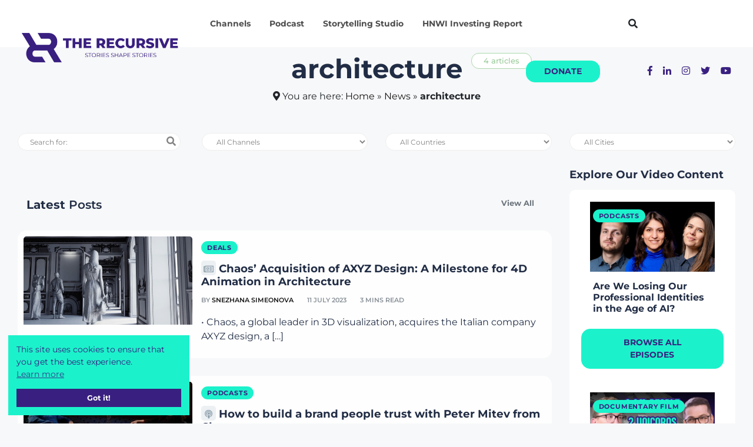

--- FILE ---
content_type: text/html; charset=UTF-8
request_url: https://therecursive.com/tag/architecture/
body_size: 39518
content:
<!DOCTYPE html>
<html lang="en-GB">
    <head><link rel="preconnect" href="https://fonts.gstatic.com/" crossorigin />
        
        <meta http-equiv="Content-Type" content="text/html; charset=utf-8"> 
        <meta name="viewport" content="width=device-width, initial-scale=1, shrink-to-fit=no">
        <meta name="theme-color" content="#392080" />  
        <meta http-equiv="X-UA-Compatible" content="IE=edge">
        <link rel="profile" href="https://gmpg.org/xfn/11">
        <meta name='robots' content='noindex, follow' />

	<!-- This site is optimized with the Yoast SEO Premium plugin v21.3 (Yoast SEO v26.8) - https://yoast.com/product/yoast-seo-premium-wordpress/ -->
	<link media="all" href="https://therecursive.com/wp-content/cache/autoptimize/css/autoptimize_68d0e18267dfcdfcb01bad079c141902.css" rel="stylesheet"><link media="only screen and (max-width: 768px)" href="https://therecursive.com/wp-content/cache/autoptimize/css/autoptimize_6fe211f8bb15af76999ce9135805d7af.css" rel="stylesheet"><title>architecture Articles - | The Recursive</title>
	<meta name="description" content="Interested in architecture? Here are all The Recursive articles related to the topic. This is page 1" />
	<meta property="og:locale" content="en_GB" />
	<meta property="og:type" content="article" />
	<meta property="og:title" content="architecture Archives" />
	<meta property="og:url" content="https://therecursive.com/tag/architecture/" />
	<meta property="og:site_name" content="TheRecursive.com" />
	<meta name="twitter:card" content="summary_large_image" />
	<script type="application/ld+json" class="yoast-schema-graph">{"@context":"https://schema.org","@graph":[{"@type":"CollectionPage","@id":"https://therecursive.com/tag/architecture/","url":"https://therecursive.com/tag/architecture/","name":"architecture Articles - | The Recursive","isPartOf":{"@id":"https://therecursive.com/#website"},"primaryImageOfPage":{"@id":"https://therecursive.com/tag/architecture/#primaryimage"},"image":{"@id":"https://therecursive.com/tag/architecture/#primaryimage"},"thumbnailUrl":"https://therecursive.com/wp-content/uploads/2023/07/Chaos-Groups-Acquisition-of-AXYZ-Design-A-Milestone-for-4D-Animation-in-Architecture.png","description":"Interested in architecture? Here are all The Recursive articles related to the topic. This is page 1","breadcrumb":{"@id":"https://therecursive.com/tag/architecture/#breadcrumb"},"inLanguage":"en-GB"},{"@type":"ImageObject","inLanguage":"en-GB","@id":"https://therecursive.com/tag/architecture/#primaryimage","url":"https://therecursive.com/wp-content/uploads/2023/07/Chaos-Groups-Acquisition-of-AXYZ-Design-A-Milestone-for-4D-Animation-in-Architecture.png","contentUrl":"https://therecursive.com/wp-content/uploads/2023/07/Chaos-Groups-Acquisition-of-AXYZ-Design-A-Milestone-for-4D-Animation-in-Architecture.png","width":1200,"height":628,"caption":"Chaos acquires AXYZ Design: Demo reel frame from Chaos"},{"@type":"BreadcrumbList","@id":"https://therecursive.com/tag/architecture/#breadcrumb","itemListElement":[{"@type":"ListItem","position":1,"name":"Home","item":"https://therecursive.com/"},{"@type":"ListItem","position":2,"name":"News","item":"https://therecursive.com/news/"},{"@type":"ListItem","position":3,"name":"architecture"}]},{"@type":"WebSite","@id":"https://therecursive.com/#website","url":"https://therecursive.com/","name":"TheRecursive.com","description":"Stories shape Stories","publisher":{"@id":"https://therecursive.com/#organization"},"potentialAction":[{"@type":"SearchAction","target":{"@type":"EntryPoint","urlTemplate":"https://therecursive.com/?s={search_term_string}"},"query-input":{"@type":"PropertyValueSpecification","valueRequired":true,"valueName":"search_term_string"}}],"inLanguage":"en-GB"},{"@type":"Organization","@id":"https://therecursive.com/#organization","name":"The Recursive","url":"https://therecursive.com/","logo":{"@type":"ImageObject","inLanguage":"en-GB","@id":"https://therecursive.com/#/schema/logo/image/","url":"https://therecursive.com/wp-content/uploads/2021/01/The_Recursive_logo_colour_1.png","contentUrl":"https://therecursive.com/wp-content/uploads/2021/01/The_Recursive_logo_colour_1.png","width":360,"height":241,"caption":"The Recursive"},"image":{"@id":"https://therecursive.com/#/schema/logo/image/"}}]}</script>
	<!-- / Yoast SEO Premium plugin. -->


<link rel='dns-prefetch' href='//js.hs-scripts.com' />
<link href='https://fonts.gstatic.com' crossorigin='anonymous' rel='preconnect' />
<link rel="alternate" type="application/rss+xml" title="TheRecursive.com &raquo; Feed" href="https://therecursive.com/feed/" />
<link rel="alternate" type="application/rss+xml" title="TheRecursive.com &raquo; Comments Feed" href="https://therecursive.com/comments/feed/" />
<link rel="alternate" type="application/rss+xml" title="TheRecursive.com &raquo; architecture Tag Feed" href="https://therecursive.com/tag/architecture/feed/" />
<style id='wp-img-auto-sizes-contain-inline-css' type='text/css'>
img:is([sizes=auto i],[sizes^="auto," i]){contain-intrinsic-size:3000px 1500px}
/*# sourceURL=wp-img-auto-sizes-contain-inline-css */
</style>


<style id='classic-theme-styles-inline-css' type='text/css'>
/**
 * These rules are needed for backwards compatibility.
 * They should match the button element rules in the base theme.json file.
 */
.wp-block-button__link {
	color: #ffffff;
	background-color: #32373c;
	border-radius: 9999px; /* 100% causes an oval, but any explicit but really high value retains the pill shape. */

	/* This needs a low specificity so it won't override the rules from the button element if defined in theme.json. */
	box-shadow: none;
	text-decoration: none;

	/* The extra 2px are added to size solids the same as the outline versions.*/
	padding: calc(0.667em + 2px) calc(1.333em + 2px);

	font-size: 1.125em;
}

.wp-block-file__button {
	background: #32373c;
	color: #ffffff;
	text-decoration: none;
}

/*# sourceURL=/wp-includes/css/classic-themes.css */
</style>





<style id='woocommerce-inline-inline-css' type='text/css'>
.woocommerce form .form-row .required { visibility: visible; }
/*# sourceURL=woocommerce-inline-inline-css */
</style>












<style id='elementor-frontend-inline-css' type='text/css'>
.elementor-kit-234{--e-global-color-primary:#392080;--e-global-color-secondary:#1BF2CB;--e-global-color-text:#212D45;--e-global-color-accent:#61CE70;--e-global-color-8652a32:#392080;--e-global-color-cbfd068:#F20587;--e-global-typography-primary-font-family:"Montserrat";--e-global-typography-primary-font-weight:600;--e-global-typography-secondary-font-family:"Montserrat";--e-global-typography-secondary-font-weight:400;--e-global-typography-text-font-family:"Montserrat";--e-global-typography-text-font-weight:400;--e-global-typography-accent-font-family:"Montserrat";--e-global-typography-accent-font-weight:500;font-family:"Montserrat", Sans-serif;}.elementor-kit-234 e-page-transition{background-color:#FFBC7D;}.elementor-section.elementor-section-boxed > .elementor-container{max-width:1140px;}.e-con{--container-max-width:1140px;}.elementor-widget:not(:last-child){margin-block-end:20px;}.elementor-element{--widgets-spacing:20px 20px;--widgets-spacing-row:20px;--widgets-spacing-column:20px;}{}h1.entry-title{display:var(--page-title-display);}@media(max-width:1024px){.elementor-section.elementor-section-boxed > .elementor-container{max-width:1024px;}.e-con{--container-max-width:1024px;}}@media(max-width:767px){.elementor-section.elementor-section-boxed > .elementor-container{max-width:767px;}.e-con{--container-max-width:767px;}}
.elementor-widget-heading .elementor-heading-title{color:var( --e-global-color-primary );}.elementor-15154 .elementor-element.elementor-element-26342642 > .elementor-widget-container{padding:0px 0px 20px 0px;}.elementor-15154 .elementor-element.elementor-element-26342642 .elementor-heading-title{font-family:"Montserrat", Sans-serif;font-weight:700;color:#FFFFFF;}.elementor-15154 .elementor-element.elementor-element-7e2f6d60 > .elementor-widget-container{padding:0px 0px 20px 0px;}.elementor-15154 .elementor-element.elementor-element-7e2f6d60 .elementor-heading-title{font-family:"Montserrat", Sans-serif;font-weight:700;color:#FFFFFF;}.elementor-15154 .elementor-element.elementor-element-32785963 > .elementor-widget-container{padding:0px 0px 20px 0px;}.elementor-15154 .elementor-element.elementor-element-32785963 .elementor-heading-title{font-family:"Montserrat", Sans-serif;font-weight:700;color:#FFFFFF;}.elementor-15154 .elementor-element.elementor-element-6569751 > .elementor-widget-container{padding:0px 0px 20px 0px;}.elementor-15154 .elementor-element.elementor-element-6569751 .elementor-heading-title{font-family:"Montserrat", Sans-serif;font-weight:700;color:#FFFFFF;}.elementor-15154 .elementor-element.elementor-element-88691a6 > .elementor-widget-container{padding:0px 0px 20px 0px;}.elementor-15154 .elementor-element.elementor-element-88691a6 .elementor-heading-title{font-family:"Montserrat", Sans-serif;font-weight:700;line-height:24px;color:#FFFFFF;}.elementor-15154 .elementor-element.elementor-element-acf631f > .elementor-widget-container{padding:0px 0px 20px 0px;}.elementor-15154 .elementor-element.elementor-element-acf631f .elementor-heading-title{font-family:"Montserrat", Sans-serif;font-weight:700;line-height:24px;color:#FFFFFF;}.elementor-15154 .elementor-element.elementor-element-ee8f4c3 > .elementor-widget-container{padding:0px 0px 20px 0px;}.elementor-15154 .elementor-element.elementor-element-ee8f4c3 .elementor-heading-title{font-family:"Montserrat", Sans-serif;font-weight:700;text-shadow:0px 0px 10px rgba(0,0,0,0.3);color:#1BF2CB;}.elementor-15154 .elementor-element.elementor-element-7d44b00a > .elementor-widget-container{padding:0px 0px 20px 0px;}.elementor-15154 .elementor-element.elementor-element-7d44b00a .elementor-heading-title{font-family:"Montserrat", Sans-serif;font-weight:700;color:#FFFFFF;}.elementor-15154 .elementor-element.elementor-element-071412f > .elementor-widget-container{margin:0px 0px 0px 5px;padding:0px 0px 20px 0px;}.elementor-15154 .elementor-element.elementor-element-071412f .elementor-heading-title{font-family:"Montserrat", Sans-serif;font-weight:700;color:#FFFFFF;}.elementor-15154 .elementor-element.elementor-element-d985341 > .elementor-widget-container{margin:0px 0px 0px 5px;padding:0px 0px 20px 0px;}.elementor-15154 .elementor-element.elementor-element-d985341 .elementor-heading-title{font-family:"Montserrat", Sans-serif;font-weight:700;color:#FFFFFF;}.elementor-15154 .elementor-element.elementor-element-0f37494 > .elementor-widget-container{margin:0px 0px 0px 5px;padding:0px 0px 20px 0px;}.elementor-15154 .elementor-element.elementor-element-0f37494 .elementor-heading-title{font-family:"Montserrat", Sans-serif;font-weight:700;color:#FFFFFF;}.elementor-15154 .elementor-element.elementor-element-5113214 > .elementor-widget-container{margin:0px 0px 0px 5px;padding:0px 0px 20px 0px;}.elementor-15154 .elementor-element.elementor-element-5113214 .elementor-heading-title{font-family:"Montserrat", Sans-serif;font-weight:700;color:#FFFFFF;}.elementor-15154 .elementor-element.elementor-element-7bdf9ab > .elementor-widget-container{margin:0px 0px 0px 5px;padding:0px 0px 20px 0px;}.elementor-15154 .elementor-element.elementor-element-7bdf9ab .elementor-heading-title{font-family:"Montserrat", Sans-serif;font-weight:700;color:#FFFFFF;}.elementor-15154 .elementor-element.elementor-element-157c045 > .elementor-widget-container{margin:0px 0px 0px 5px;padding:0px 0px 20px 0px;}.elementor-15154 .elementor-element.elementor-element-157c045 .elementor-heading-title{font-family:"Montserrat", Sans-serif;font-weight:700;color:#FFFFFF;}.elementor-15154 .elementor-element.elementor-element-193b618 > .elementor-widget-container{margin:0px 0px 0px 5px;padding:0px 0px 20px 0px;}.elementor-15154 .elementor-element.elementor-element-193b618 .elementor-heading-title{font-family:"Montserrat", Sans-serif;font-weight:700;color:#FFFFFF;}.elementor-15154 .elementor-element.elementor-element-fa6009d > .elementor-widget-container{margin:0px 0px 0px 5px;padding:0px 0px 20px 0px;}.elementor-15154 .elementor-element.elementor-element-fa6009d .elementor-heading-title{font-family:"Montserrat", Sans-serif;font-weight:700;color:#FFFFFF;}.elementor-15154 .elementor-element.elementor-element-2e7fbb5 > .elementor-widget-container{padding:0px 0px 05px 10px;}.elementor-15154 .elementor-element.elementor-element-2e7fbb5 .elementor-heading-title{font-family:"Montserrat", Sans-serif;font-size:14px;font-weight:500;line-height:24px;color:#FFFFFF;}.elementor-15154 .elementor-element.elementor-element-2cdc781 > .elementor-widget-container{padding:0px 0px 05px 10px;}.elementor-15154 .elementor-element.elementor-element-2cdc781 .elementor-heading-title{font-family:"Montserrat", Sans-serif;font-size:14px;font-weight:500;line-height:24px;color:#FFFFFF;}.elementor-15154 .elementor-element.elementor-element-252cbbb > .elementor-widget-container{padding:0px 0px 05px 10px;}.elementor-15154 .elementor-element.elementor-element-252cbbb .elementor-heading-title{font-family:"Montserrat", Sans-serif;font-size:14px;font-weight:500;line-height:24px;color:#FFFFFF;}.elementor-15154 .elementor-element.elementor-element-5439830 > .elementor-widget-container{padding:0px 0px 05px 010px;}.elementor-15154 .elementor-element.elementor-element-5439830 .elementor-heading-title{font-family:"Montserrat", Sans-serif;font-size:14px;font-weight:500;line-height:24px;color:#FFFFFF;}.elementor-15154 .elementor-element.elementor-element-8eb415e > .elementor-widget-container{padding:0px 0px 05px 10px;}.elementor-15154 .elementor-element.elementor-element-8eb415e .elementor-heading-title{font-family:"Montserrat", Sans-serif;font-size:14px;font-weight:500;line-height:24px;color:#FFFFFF;}.elementor-15154 .elementor-element.elementor-element-12c0878 > .elementor-widget-container{padding:0px 0px 05px 10px;}.elementor-15154 .elementor-element.elementor-element-12c0878 .elementor-heading-title{font-family:"Montserrat", Sans-serif;font-size:14px;font-weight:500;line-height:24px;color:#FFFFFF;}.elementor-15154 .elementor-element.elementor-element-d9d21a8 > .elementor-widget-container{margin:0px 0px 0px 5px;padding:0px 0px 20px 0px;}.elementor-15154 .elementor-element.elementor-element-d9d21a8 .elementor-heading-title{font-family:"Montserrat", Sans-serif;font-weight:700;color:#FFFFFF;}.elementor-15154 .elementor-element.elementor-element-151f5997 > .elementor-widget-container{padding:0px 0px 20px 0px;}.elementor-15154 .elementor-element.elementor-element-151f5997 .elementor-heading-title{font-family:"Montserrat", Sans-serif;font-weight:700;color:#FFFFFF;}.elementor-15154 .elementor-element.elementor-element-b4149c0 > .elementor-widget-container{padding:0px 0px 05px 010px;}.elementor-15154 .elementor-element.elementor-element-b4149c0 .elementor-heading-title{font-family:"Montserrat", Sans-serif;font-size:14px;font-weight:500;line-height:24px;color:#FFFFFF;}.elementor-15154 .elementor-element.elementor-element-1ed3b599 > .elementor-widget-container{padding:0px 0px 05px 010px;}.elementor-15154 .elementor-element.elementor-element-1ed3b599 .elementor-heading-title{font-family:"Montserrat", Sans-serif;font-size:14px;font-weight:500;line-height:24px;color:#FFFFFF;}.elementor-15154 .elementor-element.elementor-element-bbaccbc > .elementor-widget-container{padding:0px 0px 05px 010px;}.elementor-15154 .elementor-element.elementor-element-bbaccbc .elementor-heading-title{font-family:"Montserrat", Sans-serif;font-size:14px;font-weight:500;line-height:24px;color:#FFFFFF;}.elementor-15154 .elementor-element.elementor-element-aec5b02 > .elementor-widget-container{padding:0px 0px 05px 010px;}.elementor-15154 .elementor-element.elementor-element-aec5b02 .elementor-heading-title{font-family:"Montserrat", Sans-serif;font-size:14px;font-weight:500;line-height:24px;color:#FFFFFF;}.elementor-15154 .elementor-element.elementor-element-6c233e6d > .elementor-widget-container{padding:0px 0px 05px 010px;}.elementor-15154 .elementor-element.elementor-element-6c233e6d .elementor-heading-title{font-family:"Montserrat", Sans-serif;font-size:14px;font-weight:500;line-height:24px;color:#FFFFFF;}.elementor-15154 .elementor-element.elementor-element-44e6e68 > .elementor-widget-container{padding:0px 0px 05px 010px;}.elementor-15154 .elementor-element.elementor-element-44e6e68 .elementor-heading-title{font-family:"Montserrat", Sans-serif;font-size:14px;font-weight:500;line-height:24px;color:#FFFFFF;}.elementor-15154 .elementor-element.elementor-element-5950896 > .elementor-widget-container{padding:0px 0px 05px 010px;}.elementor-15154 .elementor-element.elementor-element-5950896 .elementor-heading-title{font-family:"Montserrat", Sans-serif;font-size:14px;font-weight:500;line-height:24px;color:#FFFFFF;}.elementor-15154 .elementor-element.elementor-element-1e7be46 > .elementor-widget-container{padding:0px 0px 05px 010px;}.elementor-15154 .elementor-element.elementor-element-1e7be46 .elementor-heading-title{font-family:"Montserrat", Sans-serif;font-size:14px;font-weight:500;line-height:24px;color:#FFFFFF;}.elementor-15154 .elementor-element.elementor-element-146861b > .elementor-widget-container{padding:0px 0px 05px 010px;}.elementor-15154 .elementor-element.elementor-element-146861b .elementor-heading-title{font-family:"Montserrat", Sans-serif;font-size:14px;font-weight:500;line-height:24px;color:#FFFFFF;}.elementor-15154 .elementor-element.elementor-element-63588fd4 > .elementor-widget-container{padding:0px 0px 05px 010px;}.elementor-15154 .elementor-element.elementor-element-63588fd4 .elementor-heading-title{font-family:"Montserrat", Sans-serif;font-size:14px;font-weight:500;line-height:24px;color:#FFFFFF;}.elementor-15154 .elementor-element.elementor-element-d4f0995 > .elementor-widget-container{padding:0px 0px 05px 010px;}.elementor-15154 .elementor-element.elementor-element-d4f0995 .elementor-heading-title{font-family:"Montserrat", Sans-serif;font-size:14px;font-weight:500;line-height:24px;color:#FFFFFF;}.elementor-15154 .elementor-element.elementor-element-decf6d9 > .elementor-widget-container{padding:0px 0px 05px 010px;}.elementor-15154 .elementor-element.elementor-element-decf6d9 .elementor-heading-title{font-family:"Montserrat", Sans-serif;font-size:14px;font-weight:500;line-height:24px;color:#FFFFFF;}.elementor-15154 .elementor-element.elementor-element-265496bb > .elementor-widget-container{padding:0px 0px 05px 010px;}.elementor-15154 .elementor-element.elementor-element-265496bb .elementor-heading-title{font-family:"Montserrat", Sans-serif;font-size:14px;font-weight:500;line-height:24px;color:#FFFFFF;}.elementor-15154 .elementor-element.elementor-element-23d23f4 > .elementor-widget-container{padding:0px 0px 05px 010px;}.elementor-15154 .elementor-element.elementor-element-23d23f4 .elementor-heading-title{font-family:"Montserrat", Sans-serif;font-size:14px;font-weight:500;line-height:24px;color:#FFFFFF;}.elementor-15154 .elementor-element.elementor-element-1f494f5 > .elementor-widget-container{padding:0px 0px 05px 010px;}.elementor-15154 .elementor-element.elementor-element-1f494f5 .elementor-heading-title{font-family:"Montserrat", Sans-serif;font-size:14px;font-weight:500;line-height:24px;color:#FFFFFF;}.elementor-15154 .elementor-element.elementor-element-bfcfa5b > .elementor-widget-container{padding:0px 0px 05px 010px;}.elementor-15154 .elementor-element.elementor-element-bfcfa5b .elementor-heading-title{font-family:"Montserrat", Sans-serif;font-size:14px;font-weight:500;line-height:24px;color:#FFFFFF;}.elementor-15154 .elementor-element.elementor-element-5c466ca2 > .elementor-widget-container{padding:0px 0px 20px 0px;}.elementor-15154 .elementor-element.elementor-element-5c466ca2 .elementor-heading-title{font-family:"Montserrat", Sans-serif;font-weight:700;color:#FFFFFF;}.elementor-15154 .elementor-element.elementor-element-56eac114 > .elementor-widget-container{padding:0px 0px 20px 0px;}.elementor-15154 .elementor-element.elementor-element-56eac114 .elementor-heading-title{font-family:"Montserrat", Sans-serif;font-weight:700;color:#FFFFFF;}.elementor-15154 .elementor-element.elementor-element-74c8b984 > .elementor-widget-container{padding:0px 0px 20px 0px;}.elementor-15154 .elementor-element.elementor-element-74c8b984 .elementor-heading-title{font-family:"Montserrat", Sans-serif;font-weight:700;color:#FFFFFF;}.elementor-15154 .elementor-element.elementor-element-1c95bb92 > .elementor-widget-container{padding:0px 0px 20px 0px;}.elementor-15154 .elementor-element.elementor-element-1c95bb92 .elementor-heading-title{font-family:"Montserrat", Sans-serif;font-weight:700;color:#FFFFFF;}.elementor-15154 .elementor-element.elementor-element-6a765029 > .elementor-widget-container{padding:0px 0px 20px 0px;}.elementor-15154 .elementor-element.elementor-element-6a765029 .elementor-heading-title{font-family:"Montserrat", Sans-serif;font-weight:700;color:#FFFFFF;}.elementor-15154 .elementor-element.elementor-element-58a2a1d0 > .elementor-widget-container{padding:0px 0px 20px 0px;}.elementor-15154 .elementor-element.elementor-element-58a2a1d0 .elementor-heading-title{font-family:"Montserrat", Sans-serif;font-weight:700;line-height:24px;color:#FFFFFF;}.elementor-15154 .elementor-element.elementor-element-5788f19 > .elementor-widget-container{padding:0px 0px 20px 0px;}.elementor-15154 .elementor-element.elementor-element-5788f19{text-align:start;}.elementor-15154 .elementor-element.elementor-element-5788f19 .elementor-heading-title{font-family:"Montserrat", Sans-serif;font-weight:700;text-shadow:0px 0px 10px rgba(0,0,0,0.3);color:#1BF2CB;}.elementor-widget-divider{--divider-color:var( --e-global-color-secondary );}.elementor-widget-divider .elementor-divider__text{color:var( --e-global-color-secondary );}.elementor-widget-divider.elementor-view-stacked .elementor-icon{background-color:var( --e-global-color-secondary );}.elementor-widget-divider.elementor-view-framed .elementor-icon, .elementor-widget-divider.elementor-view-default .elementor-icon{color:var( --e-global-color-secondary );border-color:var( --e-global-color-secondary );}.elementor-widget-divider.elementor-view-framed .elementor-icon, .elementor-widget-divider.elementor-view-default .elementor-icon svg{fill:var( --e-global-color-secondary );}.elementor-15154 .elementor-element.elementor-element-f663b0a{--divider-border-style:solid;--divider-color:#000;--divider-border-width:1px;}.elementor-15154 .elementor-element.elementor-element-f663b0a .elementor-divider-separator{width:100%;}.elementor-15154 .elementor-element.elementor-element-f663b0a .elementor-divider{padding-block-start:15px;padding-block-end:15px;}#elementor-popup-modal-15154 .dialog-widget-content{background-color:#392080;box-shadow:2px 8px 23px 3px rgba(0,0,0,0.2);margin:80px 0px 0px 0px;}#elementor-popup-modal-15154 .dialog-message{width:1200px;height:auto;padding:50px 50px 50px 50px;}#elementor-popup-modal-15154{justify-content:center;align-items:flex-start;}#elementor-popup-modal-15154 .dialog-close-button{display:flex;}#elementor-popup-modal-15154 .dialog-close-button i{color:#FFFFFF;}#elementor-popup-modal-15154 .dialog-close-button svg{fill:#FFFFFF;}/* Start custom CSS */.popup-menu .elementor-widget:not(:last-child) {
    margin-bottom: 0px!important;
}/* End custom CSS */
/*# sourceURL=elementor-frontend-inline-css */
</style>




<style id='has-inline-styles-inline-css' type='text/css'>
.has-social-placeholder {display: none;height: 0;width: 0;overflow: hidden;}.has-inline-text { background-color: #ffefb1; color: #000000; }.has-inline-text:hover { background-color: #fcd63c; color: #000000; }
/*# sourceURL=has-inline-styles-inline-css */
</style>

<script type="text/javascript" src="https://therecursive.com/wp-content/cache/autoptimize/js/autoptimize_single_16623e9f7cd802cf093c325c511a739c.js" id="jquery-core-js" defer data-deferred="1"></script>
<script type="text/javascript" src="https://therecursive.com/wp-content/cache/autoptimize/js/autoptimize_single_e2620f2ae61d84e5edef5a0b7b95cf96.js" id="jquery-migrate-js" defer data-deferred="1"></script>
<script type="text/javascript" id="fue-account-subscriptions-js-extra" src="[data-uri]" defer></script>

<script type="text/javascript" src="https://therecursive.com/wp-content/cache/autoptimize/js/autoptimize_single_3fffb371a821fb86953ec3ee1f791dfa.js" id="wc-jquery-blockui-js" defer="defer" data-wp-strategy="defer"></script>
<script type="text/javascript" id="wc-add-to-cart-js-extra" src="[data-uri]" defer></script>


<script type="text/javascript" id="woocommerce-js-extra" src="[data-uri]" defer></script>




<script type="text/javascript" src="https://therecursive.com/wp-content/cache/autoptimize/js/autoptimize_single_ba6cf724c8bb1cf5b084e79ff230626e.js" id="magnific-popup-js" defer data-deferred="1"></script>
<script type="text/javascript" src="https://therecursive.com/wp-content/themes/therecursive/assets/js/vendor/jquery.scrollUp.min.js" id="jquery.scrollUp.min.js-js" defer data-deferred="1"></script>
<script type="text/javascript" src="https://therecursive.com/wp-content/cache/autoptimize/js/autoptimize_single_c82601546fef72bfd3a3334966874e3b.js" id="theiasticky-js" defer data-deferred="1"></script>

<link rel="https://api.w.org/" href="https://therecursive.com/wp-json/" /><link rel="alternate" title="JSON" type="application/json" href="https://therecursive.com/wp-json/wp/v2/tags/748" /><meta name="generator" content="WordPress 6.9" />
<meta name="generator" content="WooCommerce 10.4.3" />
			<!-- DO NOT COPY THIS SNIPPET! Start of Page Analytics Tracking for HubSpot WordPress plugin v11.3.37-->
			<script class="hsq-set-content-id" data-content-id="listing-page" src="[data-uri]" defer></script>
			<!-- DO NOT COPY THIS SNIPPET! End of Page Analytics Tracking for HubSpot WordPress plugin -->
				<noscript><style>.woocommerce-product-gallery{ opacity: 1 !important; }</style></noscript>
	<meta name="generator" content="Elementor 3.34.1; settings: css_print_method-internal, google_font-enabled, font_display-swap">
      <meta name="onesignal" content="wordpress-plugin"/>
            <script src="[data-uri]" defer></script>
			<style>
				.e-con.e-parent:nth-of-type(n+4):not(.e-lazyloaded):not(.e-no-lazyload),
				.e-con.e-parent:nth-of-type(n+4):not(.e-lazyloaded):not(.e-no-lazyload) * {
					background-image: none !important;
				}
				@media screen and (max-height: 1024px) {
					.e-con.e-parent:nth-of-type(n+3):not(.e-lazyloaded):not(.e-no-lazyload),
					.e-con.e-parent:nth-of-type(n+3):not(.e-lazyloaded):not(.e-no-lazyload) * {
						background-image: none !important;
					}
				}
				@media screen and (max-height: 640px) {
					.e-con.e-parent:nth-of-type(n+2):not(.e-lazyloaded):not(.e-no-lazyload),
					.e-con.e-parent:nth-of-type(n+2):not(.e-lazyloaded):not(.e-no-lazyload) * {
						background-image: none !important;
					}
				}
			</style>
			        <link rel="shortcut icon" href="https://therecursive.com/cdn-cgi/image/format=auto/wp-content/uploads/2021/02/FAVICON-2.png">
    </head>
	<body data-rsssl=1 class="archive tag tag-architecture tag-748 wp-theme-therecursive theme-therecursive sfsi_actvite_theme_flat woocommerce-no-js yith-ctpw elementor-default elementor-kit-234 has-body">
    
<!-- Main Header -->
<header class="main-header header-style-2 mb-50">
    <div class="header-bottom header-sticky background-white text-center">
        <div class="scroll-progress"></div>
        <div class="container">
            <div class="row d-flex align-items-center">
                <div class="col-md-3">
                            <div class="header-logo d-none d-lg-block">
                                <a href="/">
                                    <img class="logo-img d-inline" alt="The Recursive" src="/cdn-cgi/image/formatauto/wp-content/themes/therecursive/assets/imgs/TheRecursive.png" style="width: 275px; height: 50px;">
                                </a>
                            </div>
                            <div class="logo-tablet d-md-inline d-lg-none d-none">
                                <a href="/">
                                    <img class="logo-img d-inline" alt="The Recursive" src="/cdn-cgi/image/formatauto/wp-content/themes/therecursive/assets/imgs/TheRecursive.png">
                                </a>
                            </div>
                            <div class="logo-mobile d-block d-md-none">
                                <a href="/">
                                    <img class="logo-img d-inline" alt="The Recursive" src="/cdn-cgi/image/formatauto/wp-content/themes/therecursive/assets/imgs/TheRecursive.png">
                                </a>
                            </div>
                </div>
                <div class="col-md-9 main-header-navigation">
                    <!-- Main-menu -->
                    <div class="d-none d-xl-block main-nav text-left float-lg-left float-md-right">
                        <nav>
                            
                          <ul id="menu-main-menu" class="main-menu d-none d-lg-inline"><li id="menu-item-296" class="menu-item menu-item-type-custom menu-item-object-custom menu-item-296"><a href="#elementor-action%3Aaction%3Dpopup%3Aopen%26settings%3DeyJpZCI6IjE1MTU0IiwidG9nZ2xlIjpmYWxzZX0%3D">Channels</a></li>
<li id="menu-item-15196" class="menu-item menu-item-type-custom menu-item-object-custom menu-item-15196"><a href="https://therecursive.com/channel/podcasts/">Podcast</a></li>
<li id="menu-item-36161" class="menu-item menu-item-type-custom menu-item-object-custom menu-item-36161"><a href="https://storytelling.therecursive.com/">Storytelling Studio</a></li>
<li id="menu-item-40552" class="menu-item menu-item-type-custom menu-item-object-custom menu-item-40552"><a href="https://hnwi.therecursive.com/">HNWI Investing Report</a></li>
</ul>                            
                        </nav>
                    </div>
                    <!-- Search -->

                    
                    <i class="fas fa-search sear d-md-inline-block d-none" style="cursor:pointer; line-height:80px!important"></i>
                    
                    <div class="d-inline tools-icon float-right">
                    <a class="donate-btn button" href="/donations/subscribe-for-recurring-donations/ ">Donate</a>
                    <a class="red-tooltip text-rec" href="https://www.facebook.com/therecursive" data-toggle="tooltip" data-placement="top" title="" data-original-title="Facebook">
                        <i class="fab fa-facebook-f"></i>
                    </a>
                    <a class="red-tooltip text-rec" href="https://www.linkedin.com/company/the-recursive/" data-toggle="tooltip" data-placement="top" title="" data-original-title="Linkedin">
                        <i class="fab fa-linkedin-in"></i>
                    </a>
                    <a class="red-tooltip text-rec" href="https://www.instagram.com/the_recursive/" data-toggle="tooltip" data-placement="top" title="" data-original-title="Instagram">
                        <i class="fab fa-instagram"></i>
                    </a>
                    <a class="red-tooltip text-rec d-none d-sm-inline-block" href="https://twitter.com/TheRecursiveEU" data-toggle="tooltip" data-placement="top" title="" data-original-title="Twitter">
                        <i class="fab fa-twitter"></i>
                    </a>
                    <a class="red-tooltip text-rec d-none d-sm-inline-block" href="https://www.youtube.com/channel/UC0t-WA2tlHRjOI9Pb6OTTmQ" data-toggle="tooltip" data-placement="top" title="" data-original-title="YouTube">
                        <i class="fab fa-youtube"></i>
                    </a>
                </div>
                <!-- Off canvas -->
                    <div class="off-canvas-toggle-cover burger" style="display: inline;">
                        <i class="fas fa-search sear d-md-inline-block d-lg-none" style="cursor:pointer;"></i>
                        <i class="fas fa-bars motr d-md-inline-block d-lg-none ml-15" style="cursor:pointer;"></i>
                        </div>
                    </div>
                </div>
            </div>
        </div>
    </div>
    <div id="myNav" class="overlay width0">
      <div class="overlay-content">
        <ul id="navigation" class="mobi-menu menu-3-columns"><li id="menu-item-15166" class="menu-item menu-item-type-custom menu-item-object-custom menu-item-has-children menu-item-15166"><a href="#">Channels</a>
<ul class="sub-menu">
	<li id="menu-item-15167" class="menu-item menu-item-type-taxonomy menu-item-object-category menu-item-15167"><a href="https://therecursive.com/channel/startups/">Startups</a></li>
	<li id="menu-item-15168" class="menu-item menu-item-type-taxonomy menu-item-object-category menu-item-15168"><a href="https://therecursive.com/channel/innovation-ecosystem/">Ecosystem</a></li>
	<li id="menu-item-15169" class="menu-item menu-item-type-taxonomy menu-item-object-category menu-item-15169"><a href="https://therecursive.com/channel/innovation-ecosystem/diaspora/">Diaspora</a></li>
	<li id="menu-item-15170" class="menu-item menu-item-type-taxonomy menu-item-object-category menu-item-15170"><a href="https://therecursive.com/channel/innovation-ecosystem/r-and-d-destinations/">R&amp;D Destinations</a></li>
	<li id="menu-item-15171" class="menu-item menu-item-type-taxonomy menu-item-object-category menu-item-15171"><a href="https://therecursive.com/channel/investors/">Investors</a></li>
	<li id="menu-item-15172" class="menu-item menu-item-type-taxonomy menu-item-object-category menu-item-15172"><a href="https://therecursive.com/channel/deals/">Deals</a></li>
	<li id="menu-item-15173" class="menu-item menu-item-type-taxonomy menu-item-object-category menu-item-15173"><a href="https://therecursive.com/channel/leaders-diary/">Leadership</a></li>
	<li id="menu-item-15174" class="menu-item menu-item-type-taxonomy menu-item-object-category menu-item-15174"><a href="https://therecursive.com/channel/deep-tech/">Deep Tech</a></li>
	<li id="menu-item-15190" class="menu-item menu-item-type-taxonomy menu-item-object-category menu-item-15190"><a href="https://therecursive.com/channel/deep-tech/blockchain/">Blockchain</a></li>
	<li id="menu-item-15191" class="menu-item menu-item-type-taxonomy menu-item-object-category menu-item-15191"><a href="https://therecursive.com/channel/deep-tech/ai/">AI</a></li>
	<li id="menu-item-15175" class="menu-item menu-item-type-taxonomy menu-item-object-category menu-item-15175"><a href="https://therecursive.com/channel/deep-tech/cybersecurity/">Cybersecurity</a></li>
	<li id="menu-item-15181" class="menu-item menu-item-type-taxonomy menu-item-object-category menu-item-15181"><a href="https://therecursive.com/channel/others/">Others</a></li>
	<li id="menu-item-15188" class="menu-item menu-item-type-taxonomy menu-item-object-category menu-item-15188"><a href="https://therecursive.com/channel/gen-z/">Gen Z</a></li>
	<li id="menu-item-15192" class="menu-item menu-item-type-taxonomy menu-item-object-category menu-item-15192"><a href="https://therecursive.com/channel/gaming/">Gaming</a></li>
	<li id="menu-item-15193" class="menu-item menu-item-type-taxonomy menu-item-object-category menu-item-15193"><a href="https://therecursive.com/channel/mobility/">Mobility</a></li>
	<li id="menu-item-15194" class="menu-item menu-item-type-taxonomy menu-item-object-category menu-item-15194"><a href="https://therecursive.com/channel/health/">Health</a></li>
	<li id="menu-item-15195" class="menu-item menu-item-type-taxonomy menu-item-object-category menu-item-15195"><a href="https://therecursive.com/channel/edtech/">Edtech</a></li>
	<li id="menu-item-15189" class="menu-item menu-item-type-taxonomy menu-item-object-category menu-item-15189"><a href="https://therecursive.com/channel/retail/">Retail</a></li>
	<li id="menu-item-15182" class="menu-item menu-item-type-taxonomy menu-item-object-category menu-item-15182"><a href="https://therecursive.com/channel/fintech/">Fintech</a></li>
	<li id="menu-item-15183" class="menu-item menu-item-type-taxonomy menu-item-object-category menu-item-15183"><a href="https://therecursive.com/channel/sustainability/">Sustainability</a></li>
	<li id="menu-item-15211" class="menu-item menu-item-type-taxonomy menu-item-object-category menu-item-15211"><a href="https://therecursive.com/channel/sustainability/climatetech/">Climate Tech</a></li>
	<li id="menu-item-15184" class="menu-item menu-item-type-taxonomy menu-item-object-category menu-item-15184"><a href="https://therecursive.com/channel/sustainability/social-impact/">Social Impact</a></li>
	<li id="menu-item-15212" class="menu-item menu-item-type-taxonomy menu-item-object-category menu-item-15212"><a href="https://therecursive.com/channel/sustainability/smart-cities/">Smart Cities</a></li>
	<li id="menu-item-15213" class="menu-item menu-item-type-taxonomy menu-item-object-category menu-item-15213"><a href="https://therecursive.com/channel/women-in-tech/">Women in Tech</a></li>
	<li id="menu-item-15185" class="menu-item menu-item-type-taxonomy menu-item-object-category menu-item-15185"><a href="https://therecursive.com/channel/future-of-work/">Future of Work</a></li>
	<li id="menu-item-15187" class="menu-item menu-item-type-taxonomy menu-item-object-category menu-item-15187"><a href="https://therecursive.com/channel/corporate-innovation/">Corporate Innovation</a></li>
	<li id="menu-item-15186" class="menu-item menu-item-type-taxonomy menu-item-object-category menu-item-15186"><a href="https://therecursive.com/channel/careers/">Careers</a></li>
</ul>
</li>
<li id="menu-item-15178" class="menu-item menu-item-type-custom menu-item-object-custom menu-item-15178"><a href="https://therecursive.com/channel/podcasts/">Podcast</a></li>
<li id="menu-item-15179" class="menu-item menu-item-type-post_type menu-item-object-page menu-item-15179"><a href="https://therecursive.com/about/">About</a></li>
<li id="menu-item-15180" class="menu-item menu-item-type-post_type menu-item-object-page menu-item-15180"><a href="https://therecursive.com/our-services/">Content Services</a></li>
</ul>      </div>
    </div>
    <div id="sear" class="overlay width0">
      <div class="overlay-content search__box">
        <p>Search for...</p>  
        <form role="search" method="get" id="searchform" class="search-form position-relative" action="https://therecursive.com/">
            <label class="screen-reader-text" for="s"></label>
            <input class="form-controls search_field" type="text" placeholder="Search for:" aria-label="Search" value="" name="s" id="s" />
        </form>
      </div>
    </div>
</header>
<style>
main {
    padding-top: 40px !important;
}
</style>

<main class="position-relative">
    
<div class="archive-header text-center mb-50">
    <div class="container">
        <h1>
            <span class="">architecture</span>
            <span class="post-count">4 articles</span>
        </h1>
        <div class="breadcrumb-">
            <div id="breadcrumbs"><i class="fas fa-map-marker-alt""></i> You are here: <span><span><a href="https://therecursive.com/">Home</a></span> » <span><a href="https://therecursive.com/news/">News</a></span> » <span class="breadcrumb_last" aria-current="page"><strong>architecture</strong></span></span></div>        </div>
    </div>
</div>

<!-- Fitler -->
<div class="pb-30 filter">
    <div class="container">
        <div class="row">
        <div class="col-sm-3 archsearch">
            <form role="search" method="get" id="searchform" class="searchform d-flex" action="https://therecursive.com/">
                <label class="screen-reader-text" for="s"></label>
                <input class="form-controls" type="text" placeholder="Search for:" aria-label="Search" value="" name="s" id="s" />
                <button type="submit"><i class="fa fa-search"></i></button>
            </form>
        </div>
        <div class="col-sm-3">
            	                <select class="terms" onchange="document.location.href=this.value">
                                        <option value="/news/">All Channels                    </option>    
                        <option value="https://therecursive.com/channel/format/">Format</option><option value="https://therecursive.com/channel/cleantech/">CleanTech</option><option value="https://therecursive.com/channel/accelerator/">Accelerator</option><option value="https://therecursive.com/channel/e-commerce/advertising-services/">Advertising Services</option><option value="https://therecursive.com/channel/sports/">Sports</option><option value="https://therecursive.com/channel/iot/">IoT</option><option value="https://therecursive.com/channel/manufacturing/">Manufacturing</option><option value="https://therecursive.com/channel/documentary-film/">Documentary Film</option><option value="https://therecursive.com/channel/robotics/">Robotics</option><option value="https://therecursive.com/channel/others/cybersecurity-others/">cybersecurity</option><option value="https://therecursive.com/channel/press-release/">Press Release</option><option value="https://therecursive.com/channel/maritime/">Maritime</option><option value="https://therecursive.com/channel/future-of-work/work-from-home-jobs/">Work from home jobs</option><option value="https://therecursive.com/channel/format/sponsored/">Sponsored</option><option value="https://therecursive.com/channel/human-resources/">Human Resources</option><option value="https://therecursive.com/channel/software-development/">Software Development</option><option value="https://therecursive.com/channel/fintech/regtech/">RegTech</option><option value="https://therecursive.com/channel/exit/">Exit</option><option value="https://therecursive.com/channel/format/event-report/">Event Report</option><option value="https://therecursive.com/channel/deep-tech/blockchain/nft-companies/">NFT Companies</option><option value="https://therecursive.com/channel/sustainability/smart-cities/electric-bike/">Electric Bike</option><option value="https://therecursive.com/channel/sustainability/zero-waste/">Zero Waste</option><option value="https://therecursive.com/channel/documentary-series/">Documentary Series</option><option value="https://therecursive.com/channel/startups/startup-incubators/">Incubators</option><option value="https://therecursive.com/channel/saas/">SaaS</option><option value="https://therecursive.com/channel/product-innovation/">Product Innovation</option><option value="https://therecursive.com/channel/investors/money-in-motion/">Money in Motion</option><option value="https://therecursive.com/channel/product-innovation/hr-tech/">HR tech</option><option value="https://therecursive.com/channel/sustainability/smart-cities/smart-car/">Smart Car</option><option value="https://therecursive.com/channel/food-tech/">Food Tech</option><option value="https://therecursive.com/channel/m-amp-a/">M&amp;A</option><option value="https://therecursive.com/channel/sustainability/smart-cities/urban-innovation/">Urban Innovation</option><option value="https://therecursive.com/channel/startups/food-startups/">Food Startups</option><option value="https://therecursive.com/channel/marketing/">Marketing</option><option value="https://therecursive.com/channel/govtech/">Govtech</option><option value="https://therecursive.com/channel/retail/">Retail</option><option value="https://therecursive.com/channel/deep-tech/blockchain/crypto-trader/">Crypto Trader</option><option value="https://therecursive.com/channel/travel-tech/">Travel Tech</option><option value="https://therecursive.com/channel/deep-tech/metaverse-news/">Metaverse</option><option value="https://therecursive.com/channel/fintech/bank-innovation/">Bank Innovation</option><option value="https://therecursive.com/channel/cloud/">Cloud</option><option value="https://therecursive.com/channel/inside-the-recursive/">Inside The Recursive</option><option value="https://therecursive.com/channel/biotechnology/">Biotechnology</option><option value="https://therecursive.com/channel/innovative-energy/">Energy</option><option value="https://therecursive.com/channel/defense-tech/">Defense Tech</option><option value="https://therecursive.com/channel/deep-tech/blockchain/web3/">Web3</option><option value="https://therecursive.com/channel/mobility/">Mobility</option><option value="https://therecursive.com/channel/sustainability/smart-cities/">Smart Cities</option><option value="https://therecursive.com/channel/guest-articles/">Guest Articles</option><option value="https://therecursive.com/channel/innovation-in-agriculture/">Agritech</option><option value="https://therecursive.com/channel/gen-z/">Gen Z</option><option value="https://therecursive.com/channel/gaming/">Gaming</option><option value="https://therecursive.com/channel/proptech/">PropTech</option><option value="https://therecursive.com/channel/dev-tribe/">Dev Tribe</option><option value="https://therecursive.com/channel/legal/">Legal</option><option value="https://therecursive.com/channel/e-commerce/">E-commerce</option><option value="https://therecursive.com/channel/edtech/">Edtech</option><option value="https://therecursive.com/channel/marketing-and-sales/">Marketing &amp; Sales</option><option value="https://therecursive.com/channel/format/listicle/">Listicle</option><option value="https://therecursive.com/channel/deep-tech/cybersecurity/">Cybersecurity</option><option value="https://therecursive.com/channel/corporate-innovation/">Corporate Innovation</option><option value="https://therecursive.com/channel/format/analysis/">Analysis</option><option value="https://therecursive.com/channel/innovation-ecosystem/r-and-d-destinations/">R&amp;D Destinations</option><option value="https://therecursive.com/channel/format/interview/">Interview</option><option value="https://therecursive.com/channel/careers/">Careers</option><option value="https://therecursive.com/channel/innovation-ecosystem/diaspora/">Diaspora</option><option value="https://therecursive.com/channel/format/guest-article/">Guest Article</option><option value="https://therecursive.com/channel/sustainability/social-impact/">Social Impact</option><option value="https://therecursive.com/channel/deep-tech/blockchain/">Blockchain</option><option value="https://therecursive.com/channel/sustainability/climatetech/">Climate Tech</option><option value="https://therecursive.com/channel/others/">Others</option><option value="https://therecursive.com/channel/women-in-tech/">Women in Tech</option><option value="https://therecursive.com/channel/health/">Health</option><option value="https://therecursive.com/channel/future-of-work/">Future of Work</option><option value="https://therecursive.com/channel/podcasts/">Podcasts</option><option value="https://therecursive.com/channel/founders-school/">Founder's School</option><option value="https://therecursive.com/channel/fintech/">Fintech</option><option value="https://therecursive.com/channel/leaders-diary/">Leadership</option><option value="https://therecursive.com/channel/events/">Events</option><option value="https://therecursive.com/channel/format/news/">News</option><option value="https://therecursive.com/channel/deep-tech/">Deep Tech</option><option value="https://therecursive.com/channel/sustainability/">Sustainability</option><option value="https://therecursive.com/channel/deep-tech/ai/">AI</option><option value="https://therecursive.com/channel/investors/">Investors</option><option value="https://therecursive.com/channel/innovation-ecosystem/">Ecosystem</option><option value="https://therecursive.com/channel/deals/">Deals</option><option value="https://therecursive.com/channel/startups/">Startups</option>                </select>
        </div>
        <div class="col-sm-3">
            	                <select class="terms" onchange="document.location.href=this.value" style="text-transform: capitalize;">
                                        <option value="/tag/architecture/">All Countries</option>  
                        <option value="?country=mena">MENA</option><option value="?country=qatar">Qatar</option><option value="?country=south-korea">South Korea</option><option value="?country=russia">Russia</option><option value="?country=saudi-arabia">Saudi Arabia</option><option value="?country=armenia">Armenia</option><option value="?country=southeast-europe">Southeast Europe</option><option value="?country=denmark">Denmark</option><option value="?country=japan">Japan</option><option value="?country=georgia">Georgia</option><option value="?country=kenya">Kenya</option><option value="?country=singapore">Singapore</option><option value="?country=euroasia">Euroasia</option><option value="?country=portugal">Portugal</option><option value="?country=italy">Italy</option><option value="?country=spain">Spain</option><option value="?country=dach">DACH</option><option value="?country=finland">Finland</option><option value="?country=israel">Israel</option><option value="?country=france">France</option><option value="?country=australia">Australia</option><option value="?country=belarus">Belarus</option><option value="?country=luxembourg">Luxembourg</option><option value="?country=uae">UAE</option><option value="?country=india">India</option><option value="?country=montenegro">Montenegro</option><option value="?country=moldova">Moldova</option><option value="?country=belgium">Belgium</option><option value="?country=sweden">Sweden</option><option value="?country=the-netherlands">The Netherlands</option><option value="?country=lithuania">Lithuania</option><option value="?country=cyprus">Cyprus</option><option value="?country=latvia">Latvia</option><option value="?country=switzerland">Switzerland</option><option value="?country=kosovo">Kosovo</option><option value="?country=turkey">Turkey</option><option value="?country=estonia">Estonia</option><option value="?country=eu">EU</option><option value="?country=bosnia-and-herzegovina">Bosnia and Herzegovina</option><option value="?country=europe">Europe</option><option value="?country=united-kingdom">United Kingdom</option><option value="?country=germany">Germany</option><option value="?country=slovenia">Slovenia</option><option value="?country=albania">Albania</option><option value="?country=austria">Austria</option><option value="?country=slovakia">Slovakia</option><option value="?country=hungary">Hungary</option><option value="?country=central-and-eastern-europe">Central and Eastern Europe</option><option value="?country=uk">UK</option><option value="?country=ukraine">Ukraine</option><option value="?country=north-macedonia">North Macedonia</option><option value="?country=usa">USA</option><option value="?country=cee">CEE</option><option value="?country=serbia">Serbia</option><option value="?country=poland">Poland</option><option value="?country=croatia">Croatia</option><option value="?country=czech-republic">Czech Republic</option><option value="?country=greece">Greece</option><option value="?country=romania">Romania</option><option value="?country=bulgaria">Bulgaria</option>                </select>
        </div>
        <div class="col-sm-3">
            	                
                <select class="terms" onchange="document.location.href=this.value" style="text-transform: capitalize;">
                                        <option value="/tag/architecture/">All Cities</option>
                        <option value="?city=burgas-burgas">Burgas</option><option value="?city=barcelona">barcelona</option><option value="?city=porto">porto</option><option value="?city=vulcan">Vulcan</option><option value="?city=vilnius">Vilnius</option><option value="?city=mumbai">mumbai</option><option value="?city=luxembourg">Luxembourg</option><option value="?city=brezoi">Brezoi</option><option value="?city=zrenjanin">Zrenjanin</option><option value="?city=miercurea-ciuc">Miercurea-Ciuc</option><option value="?city=larisa">Larisa</option><option value="?city=craiova">Craiova</option><option value="?city=riga">Riga</option><option value="?city=seoul">Seoul</option><option value="?city=monthey">Monthey</option><option value="?city=podgorica">Podgorica</option><option value="?city=mostar">Mostar</option><option value="?city=osijek">Osijek</option><option value="?city=banja-luka">Banja Luka</option><option value="?city=rome">Rome</option><option value="?city=yerevan">Yerevan</option><option value="?city=maslomiaca">Masłomiąca</option><option value="?city=davos">Davos</option><option value="?city=tel-aviv">Tel Aviv</option><option value="?city=boston">Boston</option><option value="?city=lviv">Lviv</option><option value="?city=kotor">Kotor</option><option value="?city=wroclaw">Wroclaw</option><option value="?city=constanta">Constanta</option><option value="?city=piatra-neamt">Piatra Neamt</option><option value="?city=patras">Patras</option><option value="?city=doha">Doha</option><option value="?city=targu-mures">Targu-mures</option><option value="?city=krakow">Krakow</option><option value="?city=miami">Miami</option><option value="?city=vodnjan">Vodnjan</option><option value="?city=sibiu">Sibiu</option><option value="?city=stockholm">Stockholm</option><option value="?city=brasov">Brasov</option><option value="?city=split">Split</option><option value="?city=bonn">Bonn</option><option value="?city=burgas">Burgas</option><option value="?city=thessaloniki">Thessaloniki</option><option value="?city=zadar">zadar</option><option value="?city=chisinau">Chisinau</option><option value="?city=munich">Munich</option><option value="?city=sarajevo">Sarajevo</option><option value="?city=plovdiv">Plovdiv</option><option value="?city=brno">Brno</option><option value="?city=tallinn">Tallinn</option><option value="?city=limassol">Limassol</option><option value="?city=greece">Greece</option><option value="?city=istanbul">Istanbul</option><option value="?city=berlin">Berlin</option><option value="?city=amsterdam">Amsterdam</option><option value="?city=dubai">Dubai</option><option value="?city=ljubljana">Ljubljana</option><option value="?city=blagoevgrad">Blagoevgrad</option><option value="?city=novi-sad">Novi Sad</option><option value="?city=brussels">Brussels</option><option value="?city=bansko">Bansko</option><option value="?city=pristina">Pristina</option><option value="?city=bratislava">Bratislava</option><option value="?city=new-york">New York</option><option value="?city=iasi">Iasi</option><option value="?city=oradea">Oradea</option><option value="?city=varna">Varna</option><option value="?city=tirana">Tirana</option><option value="?city=budapest">Budapest</option><option value="?city=san-francisco">San Francisco</option><option value="?city=kyiv">Kyiv</option><option value="?city=timisoara">Timisoara</option><option value="?city=vienna">Vienna</option><option value="?city=cluj-napoca">Cluj-napoca</option><option value="?city=cluj">Cluj</option><option value="?city=london">London</option><option value="?city=warsaw">Warsaw</option><option value="?city=prague">Prague</option><option value="?city=zagreb">Zagreb</option><option value="?city=skopje">Skopje</option><option value="?city=belgrade">Belgrade</option><option value="?city=athens">Athens</option><option value="?city=bucharest">Bucharest</option><option value="?city=sofia">Sofia</option>                </select>
        </div>
        </div>
    </div>
</div>

<div class="container">

    <!--Content-->
    <div class="row">
        <div class="col-lg-9 col-md-12"> 
                        <div class="latest-post mb-50 pt-50">
                <div class="widget-header position-relative mb-30">
                    <div class="row">
                        <div class="col-7">
                            <h4 class="widget-title mb-0">Latest <span>Posts</span></h4>
                        </div>
                        <div class="col-5 text-right">
                            <h6 class="font-medium pr-15">
                                <a class="text-muted font-small" href="https://therecursive.com/news/">View All</a>
                            </h6>
                        </div>
                    </div>
                </div>
                <div class="loop-list-style-1">


                                        
                    <article class="p-10 background-white border-radius-15 mb-30 wow fadeIn animated ">
                        <div class="d-md-flex">
                            <div class="post-thumb mr-15 border-radius-5 text-center">
                                <a class="color-white" href="https://therecursive.com/chaos-acquires-axyz-design-a-milestone-for-4d-animation-in-architecture/">
                                    <img width="287" height="150" src="https://therecursive.com/cdn-cgi/image/format=auto/wp-content/uploads/2023/07/Chaos-Groups-Acquisition-of-AXYZ-Design-A-Milestone-for-4D-Animation-in-Architecture-287x150.png" class=" wp-post-image" alt="Chaos acquires AXYZ Design: Demo reel frame from Chaos" decoding="async" srcset="https://therecursive.com/wp-content/uploads/2023/07/Chaos-Groups-Acquisition-of-AXYZ-Design-A-Milestone-for-4D-Animation-in-Architecture-287x150.png 287w, https://therecursive.com/wp-content/uploads/2023/07/Chaos-Groups-Acquisition-of-AXYZ-Design-A-Milestone-for-4D-Animation-in-Architecture-300x157.png 300w, https://therecursive.com/wp-content/uploads/2023/07/Chaos-Groups-Acquisition-of-AXYZ-Design-A-Milestone-for-4D-Animation-in-Architecture-1024x536.png 1024w, https://therecursive.com/wp-content/uploads/2023/07/Chaos-Groups-Acquisition-of-AXYZ-Design-A-Milestone-for-4D-Animation-in-Architecture-768x402.png 768w, https://therecursive.com/wp-content/uploads/2023/07/Chaos-Groups-Acquisition-of-AXYZ-Design-A-Milestone-for-4D-Animation-in-Architecture-900x471.png 900w, https://therecursive.com/wp-content/uploads/2023/07/Chaos-Groups-Acquisition-of-AXYZ-Design-A-Milestone-for-4D-Animation-in-Architecture-600x314.png 600w, https://therecursive.com/wp-content/uploads/2023/07/Chaos-Groups-Acquisition-of-AXYZ-Design-A-Milestone-for-4D-Animation-in-Architecture.png 1200w" sizes="(max-width: 287px) 100vw, 287px" />                                </a>
                            </div>
                            <div class="post-content media-body">
                                <div class="entry-meta mb-15 mt-10">
                                    
                                                                        
                                                    
                                    <a class="entry-meta meta-2" href="https://therecursive.com/channel/deals/"><span class="post-in deals font-x-small" style="border-radius: 30px;padding: 4px 10px;">Deals</span></a>
                                </div>
                                <h5 class="post-title mb-15 ">
                                    <span class="post-format-icon">
                                        <i class="far fa-newspaper"></i>
                                    </span>
                                    <a href="https://therecursive.com/chaos-acquires-axyz-design-a-milestone-for-4d-animation-in-architecture/">Chaos&#8217; Acquisition of AXYZ Design: A Milestone for 4D Animation in Architecture</a></h5>
                                <div class="entry-meta meta-1 font-x-small color-grey float-left text-uppercase pb-20" style="width: 100%;">
                                    <span class="post-by">By <a href="https://therecursive.com/author/snezhana/">Snezhana Simeonova</a></span>
                                    <span class="post-on">11 July 2023</span>
                                    <span class="time-reading"><span class="span-reading-time rt-reading-time"><span class="rt-label rt-prefix"></span> <span class="rt-time"> 3</span> <span class="rt-label rt-postfix"></span></span> mins read</span>
                                </div>
                                <p><div class="has-excerpt-area" data-url="https://therecursive.com/?p=30993" data-title="Chaos&#8217; Acquisition of AXYZ Design: A Milestone for 4D Animation in Architecture" data-hashtags=""><p>• Chaos, a global leader in 3D visualization, acquires the Italian company AXYZ design, a [&hellip;]</p>
</div></p>
                            </div>
                        </div>
                    </article>
                    
                                        
                                        
                                        
                                        
                    <article class="p-10 background-white border-radius-15 mb-30 wow fadeIn animated sponsored-text-article">
                        <div class="d-md-flex">
                            <div class="post-thumb mr-15 border-radius-5 text-center">
                                <a class="color-white" href="https://therecursive.com/how-to-build-a-brand-people-trust-with-peter-mitev-from-chaos/">
                                    <img width="287" height="150" src="https://therecursive.com/cdn-cgi/image/format=auto/wp-content/uploads/2022/03/EPISODE-29.00_06_06_06.Still001-287x150.jpg" class=" wp-post-image" alt="Peter Mitev from Chaos talks to Irina Obushtarova from The Recursive" decoding="async" srcset="https://therecursive.com/wp-content/uploads/2022/03/EPISODE-29.00_06_06_06.Still001-287x150.jpg 287w, https://therecursive.com/wp-content/uploads/2022/03/EPISODE-29.00_06_06_06.Still001-900x471.jpg 900w, https://therecursive.com/wp-content/uploads/2022/03/EPISODE-29.00_06_06_06.Still001-300x157.jpg 300w" sizes="(max-width: 287px) 100vw, 287px" />                                </a>
                            </div>
                            <div class="post-content media-body">
                                <div class="entry-meta mb-15 mt-10">
                                    
                                                                        
                                                    
                                    <a class="entry-meta meta-2" href="https://therecursive.com/channel/podcasts/"><span class="post-in podcasts font-x-small" style="border-radius: 30px;padding: 4px 10px;">Podcasts</span></a>
                                </div>
                                <h5 class="post-title mb-15 ">
                                    <span class="post-format-icon">
                                        <i class="fas fa-podcast"></i>
                                    </span>
                                    <a href="https://therecursive.com/how-to-build-a-brand-people-trust-with-peter-mitev-from-chaos/">How to build a brand people trust with Peter Mitev from Chaos</a></h5>
                                <div class="entry-meta meta-1 font-x-small color-grey float-left text-uppercase pb-20" style="width: 100%;">
                                    <span class="post-by">By <a href="https://therecursive.com/author/the-recursive/">The Recursive</a></span>
                                    <span class="post-on">1 March 2022</span>
                                    <span class="time-reading"><span class="span-reading-time rt-reading-time"><span class="rt-label rt-prefix"></span> <span class="rt-time"> 2</span> <span class="rt-label rt-postfix"></span></span> mins read</span>
                                </div>
                                <p><div class="has-excerpt-area" data-url="https://therecursive.com/?p=14433" data-title="How to build a brand people trust with Peter Mitev from Chaos" data-hashtags=""><p>Today, on The Recursive podcast we welcome one of the few engineers to have walked [&hellip;]</p>
</div></p>
                            </div>
                        </div>
                    </article>
                    
                                        
                                        
                                        
                                        
                    <article class="p-10 background-white border-radius-15 mb-30 wow fadeIn animated sponsored-text-article">
                        <div class="d-md-flex">
                            <div class="post-thumb mr-15 border-radius-5 text-center">
                                <a class="color-white" href="https://therecursive.com/adel-zakout-of-clippings-on-digitizing-the-design-industry/">
                                    <img width="287" height="150" src="https://therecursive.com/cdn-cgi/image/format=auto/wp-content/uploads/2021/11/1-287x150.png" class=" wp-post-image" alt="Adel Zakout of Clippings on digitizing the design industry" decoding="async" srcset="https://therecursive.com/wp-content/uploads/2021/11/1-287x150.png 287w, https://therecursive.com/wp-content/uploads/2021/11/1-900x471.png 900w, https://therecursive.com/wp-content/uploads/2021/11/1-300x157.png 300w" sizes="(max-width: 287px) 100vw, 287px" />                                </a>
                            </div>
                            <div class="post-content media-body">
                                <div class="entry-meta mb-15 mt-10">
                                    
                                                                        
                                                    
                                    <a class="entry-meta meta-2" href="https://therecursive.com/channel/innovation-ecosystem/diaspora/"><span class="post-in diaspora font-x-small" style="border-radius: 30px;padding: 4px 10px;">Diaspora</span></a>
                                </div>
                                <h5 class="post-title mb-15 ">
                                    <span class="post-format-icon">
                                        <i class="fas fa-video"></i>
                                    </span>
                                    <a href="https://therecursive.com/adel-zakout-of-clippings-on-digitizing-the-design-industry/">Adel Zakout of Clippings on digitizing the design industry</a></h5>
                                <div class="entry-meta meta-1 font-x-small color-grey float-left text-uppercase pb-20" style="width: 100%;">
                                    <span class="post-by">By <a href="https://therecursive.com/author/zornitsastoilova/">Zornitsa Stoilova</a></span>
                                    <span class="post-on">8 November 2021</span>
                                    <span class="time-reading"><span class="span-reading-time rt-reading-time"><span class="rt-label rt-prefix"></span> <span class="rt-time"> &lt; 1</span> <span class="rt-label rt-postfix"></span></span> mins read</span>
                                </div>
                                <p><div class="has-excerpt-area" data-url="https://therecursive.com/?p=10771" data-title="Adel Zakout of Clippings on digitizing the design industry" data-hashtags=""><p>Clippings is a UK-based platform that helps designers manage, deliver, and install their interior projects. [&hellip;]</p>
</div></p>
                            </div>
                        </div>
                    </article>
                    
                                        
                                        
                                        
                                        
                    <article class="p-10 background-white border-radius-15 mb-30 wow fadeIn animated sponsored-text-article">
                        <div class="d-md-flex">
                            <div class="post-thumb mr-15 border-radius-5 text-center">
                                <a class="color-white" href="https://therecursive.com/the-system-or-you-how-to-reclaim-your-inner-power-with-ilinca-paun/">
                                    <img width="287" height="150" src="https://therecursive.com/cdn-cgi/image/format=auto/wp-content/uploads/2021/10/E13-1280X720-1-287x150.jpg" class=" wp-post-image" alt="Managing partner of Impact Hub Bucharest linca Paun on leaving corporate job to start own business" decoding="async" srcset="https://therecursive.com/wp-content/uploads/2021/10/E13-1280X720-1-287x150.jpg 287w, https://therecursive.com/wp-content/uploads/2021/10/E13-1280X720-1-900x471.jpg 900w, https://therecursive.com/wp-content/uploads/2021/10/E13-1280X720-1-300x157.jpg 300w" sizes="(max-width: 287px) 100vw, 287px" />                                </a>
                            </div>
                            <div class="post-content media-body">
                                <div class="entry-meta mb-15 mt-10">
                                    
                                                                        
                                                    
                                    <a class="entry-meta meta-2" href="https://therecursive.com/channel/podcasts/"><span class="post-in podcasts font-x-small" style="border-radius: 30px;padding: 4px 10px;">Podcasts</span></a>
                                </div>
                                <h5 class="post-title mb-15 ">
                                    <span class="post-format-icon">
                                        <i class="fas fa-podcast"></i>
                                    </span>
                                    <a href="https://therecursive.com/the-system-or-you-how-to-reclaim-your-inner-power-with-ilinca-paun/">The system or you: how to reclaim your inner power with Ilinca Paun</a></h5>
                                <div class="entry-meta meta-1 font-x-small color-grey float-left text-uppercase pb-20" style="width: 100%;">
                                    <span class="post-by">By <a href="https://therecursive.com/author/the-recursive/">The Recursive</a></span>
                                    <span class="post-on">26 October 2021</span>
                                    <span class="time-reading"><span class="span-reading-time rt-reading-time"><span class="rt-label rt-prefix"></span> <span class="rt-time"> 3</span> <span class="rt-label rt-postfix"></span></span> mins read</span>
                                </div>
                                <p><div class="has-excerpt-area" data-url="https://therecursive.com/?p=9513" data-title="The system or you: how to reclaim your inner power with Ilinca Paun" data-hashtags=""><p>On the next stop in Bucharest, The Recursive podcast welcomes Ilinca Paun. She is a [&hellip;]</p>
</div></p>
                            </div>
                        </div>
                    </article>
                    
                                            <!-- Divider 1 -->
                                        
                                        
                                        
                                        
                </div>
            </div>
            <div class="pagination-area mb-30 d-flex align-items-center">
                <span class="pr-2 d-none d-md-block">Browse all the news</span>
                <nav aria-label="Page navigation example">
                    <!-- Pagination Area-->
                                        <!--page -->
                </nav>
            </div>
            <div class="sidebar-widget widget-ads mb-30 text-center">                                   
                <!--Ads-->
                                
            </div>
            
                        <!--Videos-->
            <div class="sidebar-widget">
                <div class="widget-header position-relative mb-20">
                    <div class="row">
                        <div class="col-7">
                            <h5 class="widget-title mb-0">Videos <span>News</span></h5>
                        </div>
                        <div class="col-5 text-right">
                            <h6 class="font-medium pr-15">
                                <a class="text-muted font-small" href="/video-news/">View more</a>
                            </h6>
                        </div>
                    </div>
                </div>
                <div class="block-tab-item post-module-1 post-module-4">
                    <div class="row">
                        
                                                
                                                <div class="slider-single col-md-6 mb-30">
                            <div class="img-hover-scale ">
                                <span class="top-right-icon background10"><i class="fas fa-video"></i></span>
                                <a href="https://therecursive.com/croatia-s-tech-rebirth-from-post-war-legacy-to-billion-dollar-breakthroughs/">

                                    <img width="670" height="376" src="https://therecursive.com/cdn-cgi/image/format=auto/wp-content/uploads/2025/01/PODCAST-THUMBNAIL-16-670x376.png" class=" wp-post-image" alt="Nikola Pavesic and Vedran Cindrić" decoding="async" srcset="https://therecursive.com/wp-content/uploads/2025/01/PODCAST-THUMBNAIL-16-670x376.png 670w, https://therecursive.com/wp-content/uploads/2025/01/PODCAST-THUMBNAIL-16-300x169.png 300w, https://therecursive.com/wp-content/uploads/2025/01/PODCAST-THUMBNAIL-16-1024x576.png 1024w, https://therecursive.com/wp-content/uploads/2025/01/PODCAST-THUMBNAIL-16-768x432.png 768w, https://therecursive.com/wp-content/uploads/2025/01/PODCAST-THUMBNAIL-16-600x338.png 600w, https://therecursive.com/wp-content/uploads/2025/01/PODCAST-THUMBNAIL-16.png 1280w" sizes="(max-width: 670px) 100vw, 670px" />                                    
                                </a>
                                                                    <div class="play_btn play_btn_small">
                                        <a class="play-video" href="https://www.youtube.com/watch?v=AHMh-0shDLk&#038;t=89s" data-animate="zoomIn" data-duration="1.5s" data-delay="0.1s">
                                            <i class="fa fa-play"></i>
                                        </a>
                                    </div>
                                                            </div>
                            <h5 class="post-title pr-5 pl-5 mb-10 mt-15 ">
                                <a href="https://therecursive.com/croatia-s-tech-rebirth-from-post-war-legacy-to-billion-dollar-breakthroughs/">Croatia’s Tech Rebirth: From Post-War Legacy to Billion-Dollar Breakthroughs</a>
                            </h5>
                            <div class="entry-meta meta-1 font-x-small mt-10 pr-5 pl-5 text-muted">
                            </div>
                        </div>
                        
                                                <div class="slider-single col-md-6 mb-30">
                            <div class="img-hover-scale ">
                                <span class="top-right-icon background10"><i class="fas fa-video"></i></span>
                                <a href="https://therecursive.com/digital-anthropologist-rahaf-harfoush-ai-is-a-good-co-pilot-but-expertise-is-more-important-than-ever/">

                                    <img width="670" height="376" src="https://therecursive.com/cdn-cgi/image/format=auto/wp-content/uploads/2023/05/rahaf-harfoush-the-recursive-2-670x376.jpg" class=" wp-post-image" alt="Rahaf Harfoush" decoding="async" srcset="https://therecursive.com/wp-content/uploads/2023/05/rahaf-harfoush-the-recursive-2-670x376.jpg 670w, https://therecursive.com/wp-content/uploads/2023/05/rahaf-harfoush-the-recursive-2-300x169.jpg 300w, https://therecursive.com/wp-content/uploads/2023/05/rahaf-harfoush-the-recursive-2-1024x576.jpg 1024w, https://therecursive.com/wp-content/uploads/2023/05/rahaf-harfoush-the-recursive-2-768x432.jpg 768w, https://therecursive.com/wp-content/uploads/2023/05/rahaf-harfoush-the-recursive-2-1536x864.jpg 1536w, https://therecursive.com/wp-content/uploads/2023/05/rahaf-harfoush-the-recursive-2-600x338.jpg 600w, https://therecursive.com/wp-content/uploads/2023/05/rahaf-harfoush-the-recursive-2.jpg 1920w" sizes="(max-width: 670px) 100vw, 670px" />                                    
                                </a>
                                                                    <div class="play_btn play_btn_small">
                                        <a class="play-video" href="https://www.youtube.com/watch?v=d_3poHoGzWo" data-animate="zoomIn" data-duration="1.5s" data-delay="0.1s">
                                            <i class="fa fa-play"></i>
                                        </a>
                                    </div>
                                                            </div>
                            <h5 class="post-title pr-5 pl-5 mb-10 mt-15 ">
                                <a href="https://therecursive.com/digital-anthropologist-rahaf-harfoush-ai-is-a-good-co-pilot-but-expertise-is-more-important-than-ever/">Digital Anthropologist Rahaf Harfoush: AI is a Good Co-pilot, but Expertise Is More Important Than Ever</a>
                            </h5>
                            <div class="entry-meta meta-1 font-x-small mt-10 pr-5 pl-5 text-muted">
                            </div>
                        </div>
                        
                                                <div class="slider-single col-md-6 mb-30">
                            <div class="img-hover-scale ">
                                <span class="top-right-icon background10"><i class="fas fa-video"></i></span>
                                <a href="https://therecursive.com/after-hours-vol-8-promotion/">

                                    <img width="670" height="376" src="https://therecursive.com/cdn-cgi/image/format=auto/wp-content/uploads/2023/05/USE-THIS-FOR-SOCIAL-MEDIA-1200x628-2023-05-03T095422.827-670x376.png" class=" wp-post-image" alt="After Hours" decoding="async" />                                    
                                </a>
                                                                    <div class="play_btn play_btn_small">
                                        <a class="play-video" href="https://www.youtube.com/watch?v=K5ClG7D-q30" data-animate="zoomIn" data-duration="1.5s" data-delay="0.1s">
                                            <i class="fa fa-play"></i>
                                        </a>
                                    </div>
                                                            </div>
                            <h5 class="post-title pr-5 pl-5 mb-10 mt-15 ">
                                <a href="https://therecursive.com/after-hours-vol-8-promotion/">After Hours Vol.8: From Junior To Senior: What I Need To Get The Promotion?</a>
                            </h5>
                            <div class="entry-meta meta-1 font-x-small mt-10 pr-5 pl-5 text-muted">
                            </div>
                        </div>
                        
                                                <div class="slider-single col-md-6 mb-30">
                            <div class="img-hover-scale ">
                                <span class="top-right-icon background10"><i class="fas fa-video"></i></span>
                                <a href="https://therecursive.com/reskilling-and-upskilling-how-to-create-a-learning-culture-at-work/">

                                    <img width="670" height="376" src="https://therecursive.com/cdn-cgi/image/format=auto/wp-content/uploads/2023/03/USE-THIS-FOR-SOCIAL-MEDIA-1200x628-2023-03-22T142246.342-670x376.png" class=" wp-post-image" alt="After Hours" decoding="async" />                                    
                                </a>
                                                                    <div class="play_btn play_btn_small">
                                        <a class="play-video" href="https://www.youtube.com/watch?v=-LW3yaOlJGM" data-animate="zoomIn" data-duration="1.5s" data-delay="0.1s">
                                            <i class="fa fa-play"></i>
                                        </a>
                                    </div>
                                                            </div>
                            <h5 class="post-title pr-5 pl-5 mb-10 mt-15 ">
                                <a href="https://therecursive.com/reskilling-and-upskilling-how-to-create-a-learning-culture-at-work/">Reskilling and Upskilling: How to Create a Learning Culture at Work?</a>
                            </h5>
                            <div class="entry-meta meta-1 font-x-small mt-10 pr-5 pl-5 text-muted">
                            </div>
                        </div>
                        
                                                
                    </div>
                </div>
            </div>
                        
                
        </div>
        <div class="col-lg-3 col-md-12 sidebar-right primary-sidebar sticky-sidebar">
            <!--Post aside style 1-->
<div class="h-33">
    <div class="sticky-element">
        <div class="widget-header widget-header-style-1 position-relative mb-15">
            <h5 class="widget-title">Explore Our Video Content</h5>
        </div>
        
        <div class="sidebar-widget mb-30">
            <div class="sidebar-widget widget_newsletter border-radius-10 p-20 bg-white mb-30">
                                        <div class="row">
                                                        <div class="slider-single col-sm-12 mb-15">
                                <div class="img-hover-scale position-relative">
                                    <a href="https://therecursive.com/are-we-losing-our-professional-identities-in-the-age-of-ai/">
                                        <img width="670" height="376" src="https://therecursive.com/cdn-cgi/image/format=auto/wp-content/uploads/2025/12/PODCAST-THUMBNAIL-52-670x376.png" class=" wp-post-image" alt="" decoding="async" srcset="https://therecursive.com/wp-content/uploads/2025/12/PODCAST-THUMBNAIL-52-670x376.png 670w, https://therecursive.com/wp-content/uploads/2025/12/PODCAST-THUMBNAIL-52-300x169.png 300w, https://therecursive.com/wp-content/uploads/2025/12/PODCAST-THUMBNAIL-52-1024x576.png 1024w, https://therecursive.com/wp-content/uploads/2025/12/PODCAST-THUMBNAIL-52-768x432.png 768w, https://therecursive.com/wp-content/uploads/2025/12/PODCAST-THUMBNAIL-52-600x338.png 600w, https://therecursive.com/wp-content/uploads/2025/12/PODCAST-THUMBNAIL-52.png 1280w" sizes="(max-width: 670px) 100vw, 670px" />                                    </a>
                                    <a class="entry-meta meta-0 position-absolute cat_sidebar" href="https://therecursive.com/channel/podcasts/">
                                        <span class="post-in mb-10">Podcasts</span>
                                    </a>
                                </div>
                                <h6 class="post-title pr-5 pl-5 mb-10 mt-15 ">
                                    <a href="https://therecursive.com/are-we-losing-our-professional-identities-in-the-age-of-ai/">
                                        Are We Losing Our Professional Identities in the Age of AI?                                    </a>
                                </h6>
                            </div>    
                            
            
                                                    </div>
                     
                <div style="text-align:center;">
                    <a class="button mb-40" href="/channel/podcasts/">BROWSE ALL EPISODES</a>
                </div> 
                                        <div class="row">
                                                <div class="slider-single col-sm-12 mb-15">
                            <div class="img-hover-scale position-relative">
                                <a href="https://therecursive.com/croatia-s-tech-rebirth-from-post-war-legacy-to-billion-dollar-breakthroughs/">
                                    <img width="670" height="376" src="https://therecursive.com/cdn-cgi/image/format=auto/wp-content/uploads/2025/01/PODCAST-THUMBNAIL-16-670x376.png" class=" wp-post-image" alt="Nikola Pavesic and Vedran Cindrić" decoding="async" srcset="https://therecursive.com/wp-content/uploads/2025/01/PODCAST-THUMBNAIL-16-670x376.png 670w, https://therecursive.com/wp-content/uploads/2025/01/PODCAST-THUMBNAIL-16-300x169.png 300w, https://therecursive.com/wp-content/uploads/2025/01/PODCAST-THUMBNAIL-16-1024x576.png 1024w, https://therecursive.com/wp-content/uploads/2025/01/PODCAST-THUMBNAIL-16-768x432.png 768w, https://therecursive.com/wp-content/uploads/2025/01/PODCAST-THUMBNAIL-16-600x338.png 600w, https://therecursive.com/wp-content/uploads/2025/01/PODCAST-THUMBNAIL-16.png 1280w" sizes="(max-width: 670px) 100vw, 670px" />                                </a>
                                <a class="entry-meta meta-0 position-absolute cat_sidebar" href="https://therecursive.com/channel/documentary-film/">
                                    <span class="post-in mb-10">Documentary Film</span>
                                </a>
                            </div>
                            <h6 class="post-title pr-5 pl-5 mb-10 mt-15">
                                <a href="https://therecursive.com/croatia-s-tech-rebirth-from-post-war-legacy-to-billion-dollar-breakthroughs/">
                                    Croatia’s Tech Rebirth: From Post-War Legacy to Billion-Dollar Breakthroughs                                </a>
                            </h6>
                        </div>    
                        
        
                                                </div>
                     
                <div style="text-align:center;">
                    <a class="button" href="/video-news/">SEE OTHER VIDEOS</a>
                </div> 
            </div>
        </div>
        
            </div>    
</div>    

<!--Newsletter-->
<div class="h-33">
    <div class="sidebar-widget sticky-element widget_newsletter border-radius-10 p-20 bg-white mb-30">
        <div class="newsletter"
    <p class="font-medium"><strong>Subscribe to The Recursive Innovation Times</strong></p>
    <p>Keep up with the innovation landscape in CEE every week, from your inbox.</p>
    
						<script src="[data-uri]" defer></script>
						<div class="hbspt-form" id="hbspt-form-1769310382000-3110309539"></div>    <p style="font-size: 12px !important;">By entering your email you agree to The Recursive’s <a style="font-size: 12px !important;" href="https://therecursive.com/privacy-policy/" rel="nofollow noopener" target="_blank">Privacy Policy</a>.*</p>
</div>    </div>
</div>
<div class="h-33">
    <div class="sticky-element">
        <div class="widget-header mb-30">
    <h5 class="widget-title">Upcoming Events</span></h5>
</div>
<div class="post-aside-style-1 border-radius-10 p-20 bg-white">
            <div class="single__event mb-10 rounded p-15" style="background: #392080;">
            <a target="_blank"href="https://informaconnect.com/finovateeurope/purchase/select-package/?vip_code=FKV2824TRC">FinovateEurope 2026</a>
            <div style="width: 100%; display: block !important;"> 
                
                                <span class="post-on"><i class="far fa-calendar"></i> 10.02.2026 08:00 - 24.01.2026 18:00</span></br>
                                
                                <span class="post-on"><i class="fa fa-map-marker"></i> <a target="_blank"href="https://maps.app.goo.gl/FZXpGPm6Khk6VBFq8">Intercontinental O2</a></span> </br>
                            </div>
        </div>
        
            <div class="single__event mb-10 rounded p-15" style="background: #392080;">
            <a target="_blank"href="https://techarena.se/">Techarena 2026</a>
            <div style="width: 100%; display: block !important;"> 
                
                                <span class="post-on"><i class="far fa-calendar"></i> 11.02.2026 08:00 - 12.02.2026 20:00</span></br>
                                
                                <span class="post-on"><i class="fa fa-map-marker"></i> <a target="_blank"href="https://maps.app.goo.gl/mBhV1FNm9pHYDXbB7">Stockholm, Sweden</a></span> </br>
                            </div>
        </div>
        
            <div class="single__event mb-10 rounded p-15" style="background: #392080;">
            <a target="_blank"href="https://unlockit.org/">unlockit</a>
            <div style="width: 100%; display: block !important;"> 
                
                                <span class="post-on"><i class="far fa-calendar"></i> 19.02.2026 08:00 - 20.02.2026 20:00</span></br>
                                
                                <span class="post-on"><i class="fa fa-map-marker"></i> Belgrade, Serbia</span> </br>
                            </div>
        </div>
        
            <div class="single__event mb-10 rounded p-15" style="background: #392080;">
            <a target="_blank"href="https://www.health.tech/">Health.tech Global Summit 2026</a>
            <div style="width: 100%; display: block !important;"> 
                
                                <span class="post-on"><i class="far fa-calendar"></i> 03.03.2026 08:00 - 05.03.2026 20:00</span></br>
                                
                                <span class="post-on"><i class="fa fa-map-marker"></i> <a target="_blank"href="https://maps.app.goo.gl/mdpH1ubpkQn8qDnJ6">Basel, Switzerland</a></span> </br>
                            </div>
        </div>
        
        <div class="d-flex justify-content-center">
        <a class="button mt-20 mb-20" href="/events/">See all events</a>
    </div>
</div>
    </div>
</div>        </div>
    </div>
</div>  
</main>

<!-- Footer Start-->
<footer>
    <div class="footer-area pt-50 bg-purple">
        <div class="container">
            <div class="row pb-30">
                <div class="col-sm-3 pb-30">
                    <section id="custom_html-2" class="widget_text widget widget_custom_html"><h3 class="widget-title">Contact</h3><div class="textwidget custom-html-widget"><div class="textwidget custom-html-widget"><p style="text-align: left;"><strong>The Recursive</strong></p>
<p style="text-align: left;"><strong>Address:</strong> <a href="https://www.google.com/maps/place//data=!4m2!3m1!1s0x40aa852f53050cf3:0xf3f52c2892bce28f?sa=X&ved=1t:8290&ictx=111" target="_blank" rel="noopener">Cherni Vrah Boulevard 51, Building 4, Sofia, Bulgaria</a></p>
<p style="text-align: left;"><strong>For news stories, reach out to:</strong> <a href="/cdn-cgi/l/email-protection#bfd1dac8cccdd0d0d2ffcbd7dacddadccacdccd6c9da91dcd0d2"><span class="__cf_email__" data-cfemail="452b203236372a2a2805312d203720263037362c33206b262a28">[email&#160;protected]</span></a></p>
	
<p  style="text-align: left;"><strong>For advertising packages:</strong> <a href="/cdn-cgi/l/email-protection#b7d8d1d1ded4d2f7c3dfd2c5d2d4c2c5c4dec1d299d4d8da"><span class="__cf_email__" data-cfemail="e48b82828d8781a4908c819681879196978d9281ca878b89">[email&#160;protected]</span></a></p></div></div></section><section id="custom_html-7" class="widget_text widget widget_custom_html"><div class="textwidget custom-html-widget"><a href='https://app.cal.eu/meetwithkristiana'>Book a meeting </a></div></section>                </div>
                <div class="col-sm-3 pb-30">
                    <section id="text-3" class="widget widget_text"><h3 class="widget-title">About</h3>			<div class="textwidget"></div>
		</section><section id="custom_html-3" class="widget_text widget widget_custom_html"><div class="textwidget custom-html-widget"><a href='https://therecursive.com/about/' target='_blank'>Who are we? </a><br>
<a href='https://therecursive.com/our-services/' target='_blank'>Our Services </a><br>
<a href='https://therecursive.com/the-recursive-academy/' target='_blank'>The Recursive Academy</a><br>
<a href='https://therecursive.com/looking-for-an-exciting-career-here-are-our-open-positions/' target='_blank'>Join the team </a><br>
<a href='https://therecursive.com/about/' target='_blank'>Community partners</a><br>
<a href='https://therecursive.com/donations-landing/' target='_blank'>Support us</a><br>
<a href='https://therecursive.com/privacy-policy/' target='_blank'>Privacy Policy</a>
</div></section>                </div>
                <div class="col-sm-3 pb-30">
                    <section id="custom_html-6" class="widget_text widget widget_custom_html"><h3 class="widget-title">Subscribe to Innovation Times</h3><div class="textwidget custom-html-widget"><p>Curated innovation resources, sent weekly.</p><!--[if lte IE 8]>
<script charset="utf-8" type="text/javascript" src="//js.hsforms.net/forms/v2-legacy.js"></script>
<![endif]-->
<script data-cfasync="false" src="/cdn-cgi/scripts/5c5dd728/cloudflare-static/email-decode.min.js"></script><script charset="utf-8" type="text/javascript" src="//js.hsforms.net/forms/v2.js" defer data-deferred="1"></script>
<script src="[data-uri]" defer></script>
<p style="font-size: 12px !important;
">By entering your email you agree to The Recursive’s <a style="font-size: 12px !important;" href="https://therecursive.com/privacy-policy/" rel="nofollow noopener" target="_blank">Privacy Policy</a>.*</p></div></section>                </div>
                <div class="col-sm-3">
                    <section id="text-2" class="widget widget_text">			<div class="textwidget"><p><img fetchpriority="high" decoding="async" class="aligncenter wp-image-236 size-full" src="https://therecursive.com/cdn-cgi/image/format=auto/wp-content/uploads/2021/01/The_Recursive_logo_colour_1-1.png" alt="" width="360" height="241" srcset="https://therecursive.com/wp-content/uploads/2021/01/The_Recursive_logo_colour_1-1.png 360w, https://therecursive.com/wp-content/uploads/2021/01/The_Recursive_logo_colour_1-1-300x201.png 300w" sizes="(max-width: 360px) 100vw, 360px" /></p>
</div>
		</section>                </div>
            </div>
        </div>
    </div>
    <!-- footer-bottom aera -->
    <div class="footer-bottom-area bg-purple text-muted">
        <div class="container">
            <div class="footer-border pt-20 pb-20">
                <div class="row d-flex mb-15">
                    <div class="col-12">
                        
                                                <ul class="list-inline font-small" style="text-align: center;">
                            <li class="list-inline-item"><a href="https://therecursive.com/channel/format/">Format</a></li><li class="list-inline-item"><a href="https://therecursive.com/channel/cleantech/">CleanTech</a></li><li class="list-inline-item"><a href="https://therecursive.com/channel/accelerator/">Accelerator</a></li><li class="list-inline-item"><a href="https://therecursive.com/channel/e-commerce/advertising-services/">Advertising Services</a></li><li class="list-inline-item"><a href="https://therecursive.com/channel/sports/">Sports</a></li><li class="list-inline-item"><a href="https://therecursive.com/channel/iot/">IoT</a></li><li class="list-inline-item"><a href="https://therecursive.com/channel/manufacturing/">Manufacturing</a></li><li class="list-inline-item"><a href="https://therecursive.com/channel/documentary-film/">Documentary Film</a></li><li class="list-inline-item"><a href="https://therecursive.com/channel/robotics/">Robotics</a></li><li class="list-inline-item"><a href="https://therecursive.com/channel/others/cybersecurity-others/">cybersecurity</a></li><li class="list-inline-item"><a href="https://therecursive.com/channel/press-release/">Press Release</a></li><li class="list-inline-item"><a href="https://therecursive.com/channel/maritime/">Maritime</a></li><li class="list-inline-item"><a href="https://therecursive.com/channel/future-of-work/work-from-home-jobs/">Work from home jobs</a></li><li class="list-inline-item"><a href="https://therecursive.com/channel/format/sponsored/">Sponsored</a></li><li class="list-inline-item"><a href="https://therecursive.com/channel/human-resources/">Human Resources</a></li><li class="list-inline-item"><a href="https://therecursive.com/channel/software-development/">Software Development</a></li><li class="list-inline-item"><a href="https://therecursive.com/channel/fintech/regtech/">RegTech</a></li><li class="list-inline-item"><a href="https://therecursive.com/channel/exit/">Exit</a></li><li class="list-inline-item"><a href="https://therecursive.com/channel/format/event-report/">Event Report</a></li><li class="list-inline-item"><a href="https://therecursive.com/channel/deep-tech/blockchain/nft-companies/">NFT Companies</a></li><li class="list-inline-item"><a href="https://therecursive.com/channel/sustainability/smart-cities/electric-bike/">Electric Bike</a></li><li class="list-inline-item"><a href="https://therecursive.com/channel/sustainability/zero-waste/">Zero Waste</a></li><li class="list-inline-item"><a href="https://therecursive.com/channel/documentary-series/">Documentary Series</a></li><li class="list-inline-item"><a href="https://therecursive.com/channel/startups/startup-incubators/">Incubators</a></li><li class="list-inline-item"><a href="https://therecursive.com/channel/saas/">SaaS</a></li><li class="list-inline-item"><a href="https://therecursive.com/channel/product-innovation/">Product Innovation</a></li><li class="list-inline-item"><a href="https://therecursive.com/channel/investors/money-in-motion/">Money in Motion</a></li><li class="list-inline-item"><a href="https://therecursive.com/channel/product-innovation/hr-tech/">HR tech</a></li><li class="list-inline-item"><a href="https://therecursive.com/channel/sustainability/smart-cities/smart-car/">Smart Car</a></li><li class="list-inline-item"><a href="https://therecursive.com/channel/food-tech/">Food Tech</a></li><li class="list-inline-item"><a href="https://therecursive.com/channel/m-amp-a/">M&amp;A</a></li><li class="list-inline-item"><a href="https://therecursive.com/channel/sustainability/smart-cities/urban-innovation/">Urban Innovation</a></li><li class="list-inline-item"><a href="https://therecursive.com/channel/startups/food-startups/">Food Startups</a></li><li class="list-inline-item"><a href="https://therecursive.com/channel/marketing/">Marketing</a></li><li class="list-inline-item"><a href="https://therecursive.com/channel/govtech/">Govtech</a></li><li class="list-inline-item"><a href="https://therecursive.com/channel/retail/">Retail</a></li><li class="list-inline-item"><a href="https://therecursive.com/channel/deep-tech/blockchain/crypto-trader/">Crypto Trader</a></li><li class="list-inline-item"><a href="https://therecursive.com/channel/travel-tech/">Travel Tech</a></li><li class="list-inline-item"><a href="https://therecursive.com/channel/deep-tech/metaverse-news/">Metaverse</a></li><li class="list-inline-item"><a href="https://therecursive.com/channel/fintech/bank-innovation/">Bank Innovation</a></li><li class="list-inline-item"><a href="https://therecursive.com/channel/cloud/">Cloud</a></li><li class="list-inline-item"><a href="https://therecursive.com/channel/inside-the-recursive/">Inside The Recursive</a></li><li class="list-inline-item"><a href="https://therecursive.com/channel/biotechnology/">Biotechnology</a></li><li class="list-inline-item"><a href="https://therecursive.com/channel/innovative-energy/">Energy</a></li><li class="list-inline-item"><a href="https://therecursive.com/channel/defense-tech/">Defense Tech</a></li><li class="list-inline-item"><a href="https://therecursive.com/channel/deep-tech/blockchain/web3/">Web3</a></li><li class="list-inline-item"><a href="https://therecursive.com/channel/mobility/">Mobility</a></li><li class="list-inline-item"><a href="https://therecursive.com/channel/sustainability/smart-cities/">Smart Cities</a></li><li class="list-inline-item"><a href="https://therecursive.com/channel/guest-articles/">Guest Articles</a></li><li class="list-inline-item"><a href="https://therecursive.com/channel/innovation-in-agriculture/">Agritech</a></li><li class="list-inline-item"><a href="https://therecursive.com/channel/gen-z/">Gen Z</a></li><li class="list-inline-item"><a href="https://therecursive.com/channel/gaming/">Gaming</a></li><li class="list-inline-item"><a href="https://therecursive.com/channel/proptech/">PropTech</a></li><li class="list-inline-item"><a href="https://therecursive.com/channel/dev-tribe/">Dev Tribe</a></li><li class="list-inline-item"><a href="https://therecursive.com/channel/legal/">Legal</a></li><li class="list-inline-item"><a href="https://therecursive.com/channel/e-commerce/">E-commerce</a></li><li class="list-inline-item"><a href="https://therecursive.com/channel/edtech/">Edtech</a></li><li class="list-inline-item"><a href="https://therecursive.com/channel/marketing-and-sales/">Marketing &amp; Sales</a></li><li class="list-inline-item"><a href="https://therecursive.com/channel/format/listicle/">Listicle</a></li><li class="list-inline-item"><a href="https://therecursive.com/channel/deep-tech/cybersecurity/">Cybersecurity</a></li><li class="list-inline-item"><a href="https://therecursive.com/channel/corporate-innovation/">Corporate Innovation</a></li><li class="list-inline-item"><a href="https://therecursive.com/channel/format/analysis/">Analysis</a></li><li class="list-inline-item"><a href="https://therecursive.com/channel/innovation-ecosystem/r-and-d-destinations/">R&amp;D Destinations</a></li><li class="list-inline-item"><a href="https://therecursive.com/channel/format/interview/">Interview</a></li><li class="list-inline-item"><a href="https://therecursive.com/channel/careers/">Careers</a></li><li class="list-inline-item"><a href="https://therecursive.com/channel/innovation-ecosystem/diaspora/">Diaspora</a></li><li class="list-inline-item"><a href="https://therecursive.com/channel/format/guest-article/">Guest Article</a></li><li class="list-inline-item"><a href="https://therecursive.com/channel/sustainability/social-impact/">Social Impact</a></li><li class="list-inline-item"><a href="https://therecursive.com/channel/deep-tech/blockchain/">Blockchain</a></li><li class="list-inline-item"><a href="https://therecursive.com/channel/sustainability/climatetech/">Climate Tech</a></li><li class="list-inline-item"><a href="https://therecursive.com/channel/others/">Others</a></li><li class="list-inline-item"><a href="https://therecursive.com/channel/women-in-tech/">Women in Tech</a></li><li class="list-inline-item"><a href="https://therecursive.com/channel/health/">Health</a></li><li class="list-inline-item"><a href="https://therecursive.com/channel/future-of-work/">Future of Work</a></li><li class="list-inline-item"><a href="https://therecursive.com/channel/podcasts/">Podcasts</a></li><li class="list-inline-item"><a href="https://therecursive.com/channel/founders-school/">Founder's School</a></li><li class="list-inline-item"><a href="https://therecursive.com/channel/fintech/">Fintech</a></li><li class="list-inline-item"><a href="https://therecursive.com/channel/leaders-diary/">Leadership</a></li><li class="list-inline-item"><a href="https://therecursive.com/channel/events/">Events</a></li><li class="list-inline-item"><a href="https://therecursive.com/channel/format/news/">News</a></li><li class="list-inline-item"><a href="https://therecursive.com/channel/deep-tech/">Deep Tech</a></li><li class="list-inline-item"><a href="https://therecursive.com/channel/sustainability/">Sustainability</a></li><li class="list-inline-item"><a href="https://therecursive.com/channel/deep-tech/ai/">AI</a></li><li class="list-inline-item"><a href="https://therecursive.com/channel/investors/">Investors</a></li><li class="list-inline-item"><a href="https://therecursive.com/channel/innovation-ecosystem/">Ecosystem</a></li><li class="list-inline-item"><a href="https://therecursive.com/channel/deals/">Deals</a></li><li class="list-inline-item"><a href="https://therecursive.com/channel/startups/">Startups</a></li>                        </ul>
                    </div>
                </div>
                <div class="row d-flex align-items-center justify-content-between">
                    <div class="col-12">
                        <div class="footer-copy-right">
                            <p class="font-small text-muted" style="color: #9babb6 !important;">© 2020 - 2022 - Recurisve Media JSC | All rights reserved <span style="float:right;" style="color: #FFF;">Web Development by Vipe Studio - <a href="https://vipestudio.com/en/" target="_blank" style="color: #9babb6;">WordPress Agency</a></span></p>
                        </div>
                    </div>
                </div>
            </div>
        </div>
    </div>
    <!-- Footer End-->
</footer>

<div class="dark-mark"></div>


<script type="speculationrules">
{"prefetch":[{"source":"document","where":{"and":[{"href_matches":"/*"},{"not":{"href_matches":["/wp-*.php","/wp-admin/*","/wp-content/uploads/*","/wp-content/*","/wp-content/plugins/*","/wp-content/themes/therecursive/*","/*\\?(.+)"]}},{"not":{"selector_matches":"a[rel~=\"nofollow\"]"}},{"not":{"selector_matches":".no-prefetch, .no-prefetch a"}}]},"eagerness":"conservative"}]}
</script>
                <!--facebook like and share js -->
                <div id="fb-root"></div>
                <script src="[data-uri]" defer></script>
                <script src="[data-uri]" defer></script>
    <script src="[data-uri]" defer></script>
    <style type="text/css" aria-selected="true">
        .sfsi_subscribe_Popinner {
             width: 100% !important;

            height: auto !important;

         padding: 18px 0px !important;

            background-color: #ffffff !important;
        }

        .sfsi_subscribe_Popinner form {
            margin: 0 20px !important;
        }

        .sfsi_subscribe_Popinner h5 {
            font-family: Helvetica,Arial,sans-serif !important;

             font-weight: bold !important;   color:#000000 !important; font-size: 16px !important;   text-align:center !important; margin: 0 0 10px !important;
            padding: 0 !important;
        }

        .sfsi_subscription_form_field {
            margin: 5px 0 !important;
            width: 100% !important;
            display: inline-flex;
            display: -webkit-inline-flex;
        }

        .sfsi_subscription_form_field input {
            width: 100% !important;
            padding: 10px 0px !important;
        }

        .sfsi_subscribe_Popinner input[type=email] {
         font-family: Helvetica,Arial,sans-serif !important;   font-style:normal !important;   font-size:14px !important; text-align: center !important;        }

        .sfsi_subscribe_Popinner input[type=email]::-webkit-input-placeholder {

         font-family: Helvetica,Arial,sans-serif !important;   font-style:normal !important;  font-size: 14px !important;   text-align:center !important;        }

        .sfsi_subscribe_Popinner input[type=email]:-moz-placeholder {
            /* Firefox 18- */
         font-family: Helvetica,Arial,sans-serif !important;   font-style:normal !important;   font-size: 14px !important;   text-align:center !important;
        }

        .sfsi_subscribe_Popinner input[type=email]::-moz-placeholder {
            /* Firefox 19+ */
         font-family: Helvetica,Arial,sans-serif !important;   font-style: normal !important;
              font-size: 14px !important;   text-align:center !important;        }

        .sfsi_subscribe_Popinner input[type=email]:-ms-input-placeholder {

            font-family: Helvetica,Arial,sans-serif !important;  font-style:normal !important;   font-size:14px !important;
         text-align: center !important;        }

        .sfsi_subscribe_Popinner input[type=submit] {

         font-family: Helvetica,Arial,sans-serif !important;   font-weight: bold !important;   color:#000000 !important; font-size: 16px !important;   text-align:center !important; background-color: #dedede !important;        }

                .sfsi_shortcode_container {
            float: left;
        }

        .sfsi_shortcode_container .norm_row .sfsi_wDiv {
            position: relative !important;
        }

        .sfsi_shortcode_container .sfsi_holders {
            display: none;
        }

            </style>

    	<script type="text/javascript" src="[data-uri]" defer></script>

		<div data-elementor-type="popup" data-elementor-id="15154" class="elementor elementor-15154 elementor-location-popup" data-elementor-settings="{&quot;classes&quot;:&quot;popup-menu&quot;,&quot;a11y_navigation&quot;:&quot;yes&quot;,&quot;triggers&quot;:[],&quot;timing&quot;:[]}" data-elementor-post-type="elementor_library">
					<section class="elementor-section elementor-top-section elementor-element elementor-element-2f5db838 elementor-section-boxed elementor-section-height-default elementor-section-height-default" data-id="2f5db838" data-element_type="section">
						<div class="elementor-container elementor-column-gap-default">
					<div class="elementor-column elementor-col-25 elementor-top-column elementor-element elementor-element-21f5d0c0" data-id="21f5d0c0" data-element_type="column">
			<div class="elementor-widget-wrap elementor-element-populated">
						<div class="elementor-element elementor-element-26342642 elementor-widget elementor-widget-heading" data-id="26342642" data-element_type="widget" data-widget_type="heading.default">
				<div class="elementor-widget-container">
					<h6 class="elementor-heading-title elementor-size-default"><a href="/channel/startups/">Startups </a></h6>				</div>
				</div>
				<div class="elementor-element elementor-element-7e2f6d60 elementor-widget elementor-widget-heading" data-id="7e2f6d60" data-element_type="widget" data-widget_type="heading.default">
				<div class="elementor-widget-container">
					<h6 class="elementor-heading-title elementor-size-default"><a href="/channel/investors/">Investors
</a></h6>				</div>
				</div>
				<div class="elementor-element elementor-element-32785963 elementor-widget elementor-widget-heading" data-id="32785963" data-element_type="widget" data-widget_type="heading.default">
				<div class="elementor-widget-container">
					<h6 class="elementor-heading-title elementor-size-default"><a href="/channel/deals/">Deals</a></h6>				</div>
				</div>
				<div class="elementor-element elementor-element-6569751 elementor-widget elementor-widget-heading" data-id="6569751" data-element_type="widget" data-widget_type="heading.default">
				<div class="elementor-widget-container">
					<h6 class="elementor-heading-title elementor-size-default"><a href="/channel/founders-school/">Founder's School</a></h6>				</div>
				</div>
				<div class="elementor-element elementor-element-88691a6 elementor-widget elementor-widget-heading" data-id="88691a6" data-element_type="widget" data-widget_type="heading.default">
				<div class="elementor-widget-container">
					<h6 class="elementor-heading-title elementor-size-default"><a href="https://therecursive.com/channel/format/interview/">Interviews</a></h6>				</div>
				</div>
				<div class="elementor-element elementor-element-acf631f elementor-widget elementor-widget-heading" data-id="acf631f" data-element_type="widget" data-widget_type="heading.default">
				<div class="elementor-widget-container">
					<h6 class="elementor-heading-title elementor-size-default"><a href="https://therecursive.com/channel/format/analysis/">Analysis</a></h6>				</div>
				</div>
				<div class="elementor-element elementor-element-ee8f4c3 elementor-widget elementor-widget-heading" data-id="ee8f4c3" data-element_type="widget" data-widget_type="heading.default">
				<div class="elementor-widget-container">
					<h6 class="elementor-heading-title elementor-size-default"><a href="https://join.therecursive.com/signup" target="_blank">Subscribe to our Newsletter!</a></h6>				</div>
				</div>
					</div>
		</div>
				<div class="elementor-column elementor-col-25 elementor-top-column elementor-element elementor-element-43fa6832" data-id="43fa6832" data-element_type="column">
			<div class="elementor-widget-wrap elementor-element-populated">
						<div class="elementor-element elementor-element-7d44b00a elementor-widget elementor-widget-heading" data-id="7d44b00a" data-element_type="widget" data-widget_type="heading.default">
				<div class="elementor-widget-container">
					<h5 class="elementor-heading-title elementor-size-default"><a href="/channel/ecosystem/">Ecosystem

</a></h5>				</div>
				</div>
				<div class="elementor-element elementor-element-071412f elementor-widget elementor-widget-heading" data-id="071412f" data-element_type="widget" data-widget_type="heading.default">
				<div class="elementor-widget-container">
					<h6 class="elementor-heading-title elementor-size-default"><a href="https://therecursive.com/country/bulgaria/">Bulgaria</a></h6>				</div>
				</div>
				<div class="elementor-element elementor-element-d985341 elementor-widget elementor-widget-heading" data-id="d985341" data-element_type="widget" data-widget_type="heading.default">
				<div class="elementor-widget-container">
					<h6 class="elementor-heading-title elementor-size-default"><a href="https://therecursive.com/country/romania/">Romania</a></h6>				</div>
				</div>
				<div class="elementor-element elementor-element-0f37494 elementor-widget elementor-widget-heading" data-id="0f37494" data-element_type="widget" data-widget_type="heading.default">
				<div class="elementor-widget-container">
					<h6 class="elementor-heading-title elementor-size-default"><a href="https://therecursive.com/country/poland/">Poland</a></h6>				</div>
				</div>
				<div class="elementor-element elementor-element-5113214 elementor-widget elementor-widget-heading" data-id="5113214" data-element_type="widget" data-widget_type="heading.default">
				<div class="elementor-widget-container">
					<h6 class="elementor-heading-title elementor-size-default"><a href="https://therecursive.com/country/greece/">Greece</a></h6>				</div>
				</div>
				<div class="elementor-element elementor-element-7bdf9ab elementor-widget elementor-widget-heading" data-id="7bdf9ab" data-element_type="widget" data-widget_type="heading.default">
				<div class="elementor-widget-container">
					<h6 class="elementor-heading-title elementor-size-default"><a href="https://therecursive.com/country/hungary/">Hungary</a></h6>				</div>
				</div>
				<div class="elementor-element elementor-element-157c045 elementor-widget elementor-widget-heading" data-id="157c045" data-element_type="widget" data-widget_type="heading.default">
				<div class="elementor-widget-container">
					<h6 class="elementor-heading-title elementor-size-default"><a href="https://therecursive.com/country/croatia/">Croatia</a></h6>				</div>
				</div>
				<div class="elementor-element elementor-element-193b618 elementor-widget elementor-widget-heading" data-id="193b618" data-element_type="widget" data-widget_type="heading.default">
				<div class="elementor-widget-container">
					<h6 class="elementor-heading-title elementor-size-default"><a href="https://therecursive.com/country/czech-republic/">Czech Republic</a></h6>				</div>
				</div>
				<div class="elementor-element elementor-element-fa6009d elementor-widget elementor-widget-heading" data-id="fa6009d" data-element_type="widget" data-widget_type="heading.default">
				<div class="elementor-widget-container">
					<h6 class="elementor-heading-title elementor-size-default"><a href="https://therecursive.com/country/ukraine">Ukraine</a></h6>				</div>
				</div>
				<div class="elementor-element elementor-element-2e7fbb5 elementor-widget elementor-widget-heading" data-id="2e7fbb5" data-element_type="widget" data-widget_type="heading.default">
				<div class="elementor-widget-container">
					<p class="elementor-heading-title elementor-size-default"><a href="https://therecursive.com/country/serbia/">Serbia</a></p>				</div>
				</div>
				<div class="elementor-element elementor-element-2cdc781 elementor-widget elementor-widget-heading" data-id="2cdc781" data-element_type="widget" data-widget_type="heading.default">
				<div class="elementor-widget-container">
					<p class="elementor-heading-title elementor-size-default"><a href="https://therecursive.com/country/slovenia">Slovenia</a></p>				</div>
				</div>
				<div class="elementor-element elementor-element-252cbbb elementor-widget elementor-widget-heading" data-id="252cbbb" data-element_type="widget" data-widget_type="heading.default">
				<div class="elementor-widget-container">
					<p class="elementor-heading-title elementor-size-default"><a href="https://therecursive.com/country/albania">Albania</a></p>				</div>
				</div>
				<div class="elementor-element elementor-element-5439830 elementor-widget elementor-widget-heading" data-id="5439830" data-element_type="widget" data-widget_type="heading.default">
				<div class="elementor-widget-container">
					<h6 class="elementor-heading-title elementor-size-default"><a href="https://therecursive.com/country/north-macedonia/">North Macedonia</a></h6>				</div>
				</div>
				<div class="elementor-element elementor-element-8eb415e elementor-widget elementor-widget-heading" data-id="8eb415e" data-element_type="widget" data-widget_type="heading.default">
				<div class="elementor-widget-container">
					<p class="elementor-heading-title elementor-size-default"><a href="https://therecursive.com/country/bosnia-and-herzegovina/">Bosnia &amp; Herzegovina</a></p>				</div>
				</div>
				<div class="elementor-element elementor-element-12c0878 elementor-widget elementor-widget-heading" data-id="12c0878" data-element_type="widget" data-widget_type="heading.default">
				<div class="elementor-widget-container">
					<p class="elementor-heading-title elementor-size-default"><a href="https://therecursive.com/country/montenegro">Montenegro
</a></p>				</div>
				</div>
				<div class="elementor-element elementor-element-d9d21a8 elementor-widget elementor-widget-heading" data-id="d9d21a8" data-element_type="widget" data-widget_type="heading.default">
				<div class="elementor-widget-container">
					<h6 class="elementor-heading-title elementor-size-default"><a href="/channel/diaspora/">Diaspora</a></h6>				</div>
				</div>
					</div>
		</div>
				<div class="elementor-column elementor-col-25 elementor-top-column elementor-element elementor-element-6ad5cd42" data-id="6ad5cd42" data-element_type="column">
			<div class="elementor-widget-wrap elementor-element-populated">
						<div class="elementor-element elementor-element-151f5997 elementor-widget elementor-widget-heading" data-id="151f5997" data-element_type="widget" data-widget_type="heading.default">
				<div class="elementor-widget-container">
					<h5 class="elementor-heading-title elementor-size-default">Verticals</h5>				</div>
				</div>
				<div class="elementor-element elementor-element-b4149c0 elementor-widget elementor-widget-heading" data-id="b4149c0" data-element_type="widget" data-widget_type="heading.default">
				<div class="elementor-widget-container">
					<p class="elementor-heading-title elementor-size-default"><a href="/channel/ai/">AI</a></p>				</div>
				</div>
				<div class="elementor-element elementor-element-1ed3b599 elementor-widget elementor-widget-heading" data-id="1ed3b599" data-element_type="widget" data-widget_type="heading.default">
				<div class="elementor-widget-container">
					<p class="elementor-heading-title elementor-size-default"><a href="/channel/deep-tech/cybersecurity/">Cybersecurity</a></p>				</div>
				</div>
				<div class="elementor-element elementor-element-bbaccbc elementor-widget elementor-widget-heading" data-id="bbaccbc" data-element_type="widget" data-widget_type="heading.default">
				<div class="elementor-widget-container">
					<p class="elementor-heading-title elementor-size-default"><a href="/channel/fintech/">Fintech</a></p>				</div>
				</div>
				<div class="elementor-element elementor-element-aec5b02 elementor-widget elementor-widget-heading" data-id="aec5b02" data-element_type="widget" data-widget_type="heading.default">
				<div class="elementor-widget-container">
					<p class="elementor-heading-title elementor-size-default"><a href="/channel/deep-tech/">Deep Tech</a></p>				</div>
				</div>
				<div class="elementor-element elementor-element-6c233e6d elementor-widget elementor-widget-heading" data-id="6c233e6d" data-element_type="widget" data-widget_type="heading.default">
				<div class="elementor-widget-container">
					<p class="elementor-heading-title elementor-size-default"><a href="/channel/health/">Health Tech</a></p>				</div>
				</div>
				<div class="elementor-element elementor-element-44e6e68 elementor-widget elementor-widget-heading" data-id="44e6e68" data-element_type="widget" data-widget_type="heading.default">
				<div class="elementor-widget-container">
					<p class="elementor-heading-title elementor-size-default"><a href="https://therecursive.com/channel/biotechnology/">Biotechnology</a></p>				</div>
				</div>
				<div class="elementor-element elementor-element-5950896 elementor-widget elementor-widget-heading" data-id="5950896" data-element_type="widget" data-widget_type="heading.default">
				<div class="elementor-widget-container">
					<p class="elementor-heading-title elementor-size-default"><a href="/channel/defense-tech/">Defense Tech</a></p>				</div>
				</div>
				<div class="elementor-element elementor-element-1e7be46 elementor-widget elementor-widget-heading" data-id="1e7be46" data-element_type="widget" data-widget_type="heading.default">
				<div class="elementor-widget-container">
					<p class="elementor-heading-title elementor-size-default"><a href="/channel/dev-tribe/">Dev Tribe</a></p>				</div>
				</div>
				<div class="elementor-element elementor-element-146861b elementor-widget elementor-widget-heading" data-id="146861b" data-element_type="widget" data-widget_type="heading.default">
				<div class="elementor-widget-container">
					<p class="elementor-heading-title elementor-size-default"><a href="/channel/e-commerce/">E-commerce</a></p>				</div>
				</div>
				<div class="elementor-element elementor-element-63588fd4 elementor-widget elementor-widget-heading" data-id="63588fd4" data-element_type="widget" data-widget_type="heading.default">
				<div class="elementor-widget-container">
					<p class="elementor-heading-title elementor-size-default"><a href="/channel/edtech/">Edtech</a></p>				</div>
				</div>
				<div class="elementor-element elementor-element-d4f0995 elementor-widget elementor-widget-heading" data-id="d4f0995" data-element_type="widget" data-widget_type="heading.default">
				<div class="elementor-widget-container">
					<p class="elementor-heading-title elementor-size-default"><a href="https://therecursive.com/channel/legal">Legal</a></p>				</div>
				</div>
				<div class="elementor-element elementor-element-decf6d9 elementor-widget elementor-widget-heading" data-id="decf6d9" data-element_type="widget" data-widget_type="heading.default">
				<div class="elementor-widget-container">
					<p class="elementor-heading-title elementor-size-default"><a href="/channel/gaming/">Gaming</a></p>				</div>
				</div>
				<div class="elementor-element elementor-element-265496bb elementor-widget elementor-widget-heading" data-id="265496bb" data-element_type="widget" data-widget_type="heading.default">
				<div class="elementor-widget-container">
					<p class="elementor-heading-title elementor-size-default"><a href="/channel/mobility/">Mobility</a></p>				</div>
				</div>
				<div class="elementor-element elementor-element-23d23f4 elementor-widget elementor-widget-heading" data-id="23d23f4" data-element_type="widget" data-widget_type="heading.default">
				<div class="elementor-widget-container">
					<p class="elementor-heading-title elementor-size-default"><a href="https://therecursive.com/channel/marketing-and-sales/">Marketing &amp; Sales</a></p>				</div>
				</div>
				<div class="elementor-element elementor-element-1f494f5 elementor-widget elementor-widget-heading" data-id="1f494f5" data-element_type="widget" data-widget_type="heading.default">
				<div class="elementor-widget-container">
					<p class="elementor-heading-title elementor-size-default"><a href="/channel/blockchain/">Blockchain</a></p>				</div>
				</div>
				<div class="elementor-element elementor-element-bfcfa5b elementor-widget elementor-widget-heading" data-id="bfcfa5b" data-element_type="widget" data-widget_type="heading.default">
				<div class="elementor-widget-container">
					<p class="elementor-heading-title elementor-size-default"><a href="https://therecursive.com/channel/deep-tech/blockchain/web3/">Web3</a></p>				</div>
				</div>
					</div>
		</div>
				<div class="elementor-column elementor-col-25 elementor-top-column elementor-element elementor-element-6d146708" data-id="6d146708" data-element_type="column">
			<div class="elementor-widget-wrap elementor-element-populated">
						<div class="elementor-element elementor-element-5c466ca2 elementor-widget elementor-widget-heading" data-id="5c466ca2" data-element_type="widget" data-widget_type="heading.default">
				<div class="elementor-widget-container">
					<h6 class="elementor-heading-title elementor-size-default"><a href="/channel/sustainability/">Sustainability</a></h6>				</div>
				</div>
				<div class="elementor-element elementor-element-56eac114 elementor-widget elementor-widget-heading" data-id="56eac114" data-element_type="widget" data-widget_type="heading.default">
				<div class="elementor-widget-container">
					<h6 class="elementor-heading-title elementor-size-default"><a href="/channel/women-in-tech/">Women in Tech</a></h6>				</div>
				</div>
				<div class="elementor-element elementor-element-74c8b984 elementor-widget elementor-widget-heading" data-id="74c8b984" data-element_type="widget" data-widget_type="heading.default">
				<div class="elementor-widget-container">
					<h6 class="elementor-heading-title elementor-size-default"><a href="/channel/future-of-work/">Future of Work</a></h6>				</div>
				</div>
				<div class="elementor-element elementor-element-1c95bb92 elementor-widget elementor-widget-heading" data-id="1c95bb92" data-element_type="widget" data-widget_type="heading.default">
				<div class="elementor-widget-container">
					<h6 class="elementor-heading-title elementor-size-default"><a href="/channel/leaders-diary/">Leadership</a></h6>				</div>
				</div>
				<div class="elementor-element elementor-element-6a765029 elementor-widget elementor-widget-heading" data-id="6a765029" data-element_type="widget" data-widget_type="heading.default">
				<div class="elementor-widget-container">
					<h6 class="elementor-heading-title elementor-size-default"><a href="/channel/corporate-innovation/">Corporate Innovation

</a></h6>				</div>
				</div>
				<div class="elementor-element elementor-element-58a2a1d0 elementor-widget elementor-widget-heading" data-id="58a2a1d0" data-element_type="widget" data-widget_type="heading.default">
				<div class="elementor-widget-container">
					<h6 class="elementor-heading-title elementor-size-default"><a href="/channel/gen-z/">Gen Z</a></h6>				</div>
				</div>
				<div class="elementor-element elementor-element-5788f19 elementor-widget elementor-widget-heading" data-id="5788f19" data-element_type="widget" data-widget_type="heading.default">
				<div class="elementor-widget-container">
					<h6 class="elementor-heading-title elementor-size-default"><a href="http://report.therecursive.com" target="_blank"><b>Defense &amp; CyberSec Report 2025</b></a></h6>				</div>
				</div>
					</div>
		</div>
					</div>
		</section>
				<section class="elementor-section elementor-top-section elementor-element elementor-element-94fef83 elementor-section-boxed elementor-section-height-default elementor-section-height-default" data-id="94fef83" data-element_type="section">
						<div class="elementor-container elementor-column-gap-default">
					<div class="elementor-column elementor-col-100 elementor-top-column elementor-element elementor-element-3ab9a05" data-id="3ab9a05" data-element_type="column">
			<div class="elementor-widget-wrap elementor-element-populated">
						<div class="elementor-element elementor-element-f663b0a elementor-widget-divider--view-line elementor-widget elementor-widget-divider" data-id="f663b0a" data-element_type="widget" data-widget_type="divider.default">
				<div class="elementor-widget-container">
							<div class="elementor-divider">
			<span class="elementor-divider-separator">
						</span>
		</div>
						</div>
				</div>
					</div>
		</div>
					</div>
		</section>
				</div>
					<script src="[data-uri]" defer></script>
			<div id="has-highlight-and-share"><div class="highlight-and-share-wrapper theme-brand-colors orientation-horizontal hide-has-labels">		<style>
			.highlight-and-share-wrapper div.has-tooltip:hover:after {
				background-color: #000000 !important;
				color: #FFFFFF !important;
			}
		</style>
		<div class="has_twitter has-tooltip" style="display: none;" data-type="twitter" data-tooltip="Share on X"><a href="https://x.com/intent/tweet?via=%username%&url=%url%&text=%prefix%%text%%suffix%&hashtags=%hashtags%" target="_blank" rel="nofollow"><svg class="has-icon"><use xlink:href="#has-twitter-icon"></use></svg><span class="has-text">&nbsp;Share This</span></a></div><div class="has_facebook has-tooltip" style="display: none;" data-type="facebook" data-tooltip="Share on Facebook"><a href="https://www.facebook.com/sharer/sharer.php?u=%url%&t=%title%" target="_blank" rel="nofollow"><svg class="has-icon"><use xlink:href="#has-facebook-icon"></use></svg><span class="has-text">&nbsp;Facebook</span></a></div><div class="has_linkedin has-tooltip" style="display: none;" data-type="linkedin" data-tooltip="Share on LinkedIn"><a href="https://www.linkedin.com/sharing/share-offsite/?mini=true&url=%url%&title=%title%" target="_blank" rel="nofollow"><svg class="has-icon"><use xlink:href="#has-linkedin-icon"></use></svg><span class="has-text">&nbsp;LinkedIn</span></a></div></div><!-- #highlight-and-share-wrapper --></div><!-- #has-highlight-and-share -->		<svg width="0" height="0" class="hidden" style="display: none;">
			<symbol aria-hidden="true" data-prefix="fas" data-icon="twitter" xmlns="http://www.w3.org/2000/svg" viewBox="0 0 24 24" id="has-twitter-icon">
				<g><path fill="currentColor" d="M18.244 2.25h3.308l-7.227 8.26 8.502 11.24H16.17l-5.214-6.817L4.99 21.75H1.68l7.73-8.835L1.254 2.25H8.08l4.713 6.231zm-1.161 17.52h1.833L7.084 4.126H5.117z"></path></g>
			</symbol>
			<symbol aria-hidden="true" data-prefix="fas" data-icon="facebook" xmlns="http://www.w3.org/2000/svg" viewBox="0 0 320 512" id="has-facebook-icon">
				<path fill="currentColor" d="M279.14 288l14.22-92.66h-88.91v-60.13c0-25.35 12.42-50.06 52.24-50.06h40.42V6.26S260.43 0 225.36 0c-73.22 0-121.08 44.38-121.08 124.72v70.62H22.89V288h81.39v224h100.17V288z"></path>
			</symbol>
			<symbol aria-hidden="true" data-prefix="fas" data-icon="at" xmlns="http://www.w3.org/2000/svg" viewBox="0 0 512 512" id="has-email-icon">
				<path fill="currentColor" d="M256 8C118.941 8 8 118.919 8 256c0 137.059 110.919 248 248 248 48.154 0 95.342-14.14 135.408-40.223 12.005-7.815 14.625-24.288 5.552-35.372l-10.177-12.433c-7.671-9.371-21.179-11.667-31.373-5.129C325.92 429.757 291.314 440 256 440c-101.458 0-184-82.542-184-184S154.542 72 256 72c100.139 0 184 57.619 184 160 0 38.786-21.093 79.742-58.17 83.693-17.349-.454-16.91-12.857-13.476-30.024l23.433-121.11C394.653 149.75 383.308 136 368.225 136h-44.981a13.518 13.518 0 0 0-13.432 11.993l-.01.092c-14.697-17.901-40.448-21.775-59.971-21.775-74.58 0-137.831 62.234-137.831 151.46 0 65.303 36.785 105.87 96 105.87 26.984 0 57.369-15.637 74.991-38.333 9.522 34.104 40.613 34.103 70.71 34.103C462.609 379.41 504 307.798 504 232 504 95.653 394.023 8 256 8zm-21.68 304.43c-22.249 0-36.07-15.623-36.07-40.771 0-44.993 30.779-72.729 58.63-72.729 22.292 0 35.601 15.241 35.601 40.77 0 45.061-33.875 72.73-58.161 72.73z"></path>
			</symbol>
			<symbol aria-hidden="true" data-prefix="fas" data-icon="linkedin" xmlns="http://www.w3.org/2000/svg" viewBox="0 0 448 512" id="has-linkedin-icon">
				<path fill="currentColor" d="M100.28 448H7.4V148.9h92.88zM53.79 108.1C24.09 108.1 0 83.5 0 53.8a53.79 53.79 0 0 1 107.58 0c0 29.7-24.1 54.3-53.79 54.3zM447.9 448h-92.68V302.4c0-34.7-.7-79.2-48.29-79.2-48.29 0-55.69 37.7-55.69 76.7V448h-92.78V148.9h89.08v40.8h1.3c12.4-23.5 42.69-48.3 87.88-48.3 94 0 111.28 61.9 111.28 142.3V448z"></path>
			</symbol>
			<symbol aria-hidden="true" data-prefix="fas" data-icon="xing" xmlns="http://www.w3.org/2000/svg" viewBox="0 0 384 512" id="has-xing-icon">
				<path fill="currentColor" d="M162.7 210c-1.8 3.3-25.2 44.4-70.1 123.5-4.9 8.3-10.8 12.5-17.7 12.5H9.8c-7.7 0-12.1-7.5-8.5-14.4l69-121.3c.2 0 .2-.1 0-.3l-43.9-75.6c-4.3-7.8.3-14.1 8.5-14.1H100c7.3 0 13.3 4.1 18 12.2l44.7 77.5zM382.6 46.1l-144 253v.3L330.2 466c3.9 7.1.2 14.1-8.5 14.1h-65.2c-7.6 0-13.6-4-18-12.2l-92.4-168.5c3.3-5.8 51.5-90.8 144.8-255.2 4.6-8.1 10.4-12.2 17.5-12.2h65.7c8 0 12.3 6.7 8.5 14.1z"></path>
			</symbol>
			<symbol aria-hidden="true" data-prefix="fas" data-icon="whatsapp" xmlns="http://www.w3.org/2000/svg" viewBox="0 0 448 512" id="has-whatsapp-icon">
				<path fill="currentColor" d="M380.9 97.1C339 55.1 283.2 32 223.9 32c-122.4 0-222 99.6-222 222 0 39.1 10.2 77.3 29.6 111L0 480l117.7-30.9c32.4 17.7 68.9 27 106.1 27h.1c122.3 0 224.1-99.6 224.1-222 0-59.3-25.2-115-67.1-157zm-157 341.6c-33.2 0-65.7-8.9-94-25.7l-6.7-4-69.8 18.3L72 359.2l-4.4-7c-18.5-29.4-28.2-63.3-28.2-98.2 0-101.7 82.8-184.5 184.6-184.5 49.3 0 95.6 19.2 130.4 54.1 34.8 34.9 56.2 81.2 56.1 130.5 0 101.8-84.9 184.6-186.6 184.6zm101.2-138.2c-5.5-2.8-32.8-16.2-37.9-18-5.1-1.9-8.8-2.8-12.5 2.8-3.7 5.6-14.3 18-17.6 21.8-3.2 3.7-6.5 4.2-12 1.4-32.6-16.3-54-29.1-75.5-66-5.7-9.8 5.7-9.1 16.3-30.3 1.8-3.7.9-6.9-.5-9.7-1.4-2.8-12.5-30.1-17.1-41.2-4.5-10.8-9.1-9.3-12.5-9.5-3.2-.2-6.9-.2-10.6-.2-3.7 0-9.7 1.4-14.8 6.9-5.1 5.6-19.4 19-19.4 46.3 0 27.3 19.9 53.7 22.6 57.4 2.8 3.7 39.1 59.7 94.8 83.8 35.2 15.2 49 16.5 66.6 13.9 10.7-1.6 32.8-13.4 37.4-26.4 4.6-13 4.6-24.1 3.2-26.4-1.3-2.5-5-3.9-10.5-6.6z"></path>
			</symbol>
			<symbol aria-hidden="true" data-prefix="fas" data-icon="copy" xmlns="http://www.w3.org/2000/svg" viewBox="0 0 448 512" id="has-copy-icon">
				<path fill="currentColor" d="M320 448v40c0 13.255-10.745 24-24 24H24c-13.255 0-24-10.745-24-24V120c0-13.255 10.745-24 24-24h72v296c0 30.879 25.121 56 56 56h168zm0-344V0H152c-13.255 0-24 10.745-24 24v368c0 13.255 10.745 24 24 24h272c13.255 0 24-10.745 24-24V128H344c-13.2 0-24-10.8-24-24zm120.971-31.029L375.029 7.029A24 24 0 0 0 358.059 0H352v96h96v-6.059a24 24 0 0 0-7.029-16.97z"></path>
			</symbol>
			<symbol aria-hidden="true" data-prefix="fas" data-icon="share" xmlns="http://www.w3.org/2000/svg" viewBox="0 0 448 512" id="has-share-icon">
				<path fill="currentColor" d="M352 320c-22.608 0-43.387 7.819-59.79 20.895l-102.486-64.054a96.551 96.551 0 0 0 0-41.683l102.486-64.054C308.613 184.181 329.392 192 352 192c53.019 0 96-42.981 96-96S405.019 0 352 0s-96 42.981-96 96c0 7.158.79 14.13 2.276 20.841L155.79 180.895C139.387 167.819 118.608 160 96 160c-53.019 0-96 42.981-96 96s42.981 96 96 96c22.608 0 43.387-7.819 59.79-20.895l102.486 64.054A96.301 96.301 0 0 0 256 416c0 53.019 42.981 96 96 96s96-42.981 96-96-42.981-96-96-96z"></path>
			</symbol>
			<symbol aria-hidden="true" data-prefix="fab" data-icon="reddit" xmlns="http://www.w3.org/2000/svg" viewBox="0 0 512 512" id="has-reddit-icon">
				<path fill="currentColor" d="M440.3 203.5c-15 0-28.2 6.2-37.9 15.9-35.7-24.7-83.8-40.6-137.1-42.3L293 52.3l88.2 19.8c0 21.6 17.6 39.2 39.2 39.2 22 0 39.7-18.1 39.7-39.7s-17.6-39.7-39.7-39.7c-15.4 0-28.7 9.3-35.3 22l-97.4-21.6c-4.9-1.3-9.7 2.2-11 7.1L246.3 177c-52.9 2.2-100.5 18.1-136.3 42.8-9.7-10.1-23.4-16.3-38.4-16.3-55.6 0-73.8 74.6-22.9 100.1-1.8 7.9-2.6 16.3-2.6 24.7 0 83.8 94.4 151.7 210.3 151.7 116.4 0 210.8-67.9 210.8-151.7 0-8.4-.9-17.2-3.1-25.1 49.9-25.6 31.5-99.7-23.8-99.7zM129.4 308.9c0-22 17.6-39.7 39.7-39.7 21.6 0 39.2 17.6 39.2 39.7 0 21.6-17.6 39.2-39.2 39.2-22 .1-39.7-17.6-39.7-39.2zm214.3 93.5c-36.4 36.4-139.1 36.4-175.5 0-4-3.5-4-9.7 0-13.7 3.5-3.5 9.7-3.5 13.2 0 27.8 28.5 120 29 149 0 3.5-3.5 9.7-3.5 13.2 0 4.1 4 4.1 10.2.1 13.7zm-.8-54.2c-21.6 0-39.2-17.6-39.2-39.2 0-22 17.6-39.7 39.2-39.7 22 0 39.7 17.6 39.7 39.7-.1 21.5-17.7 39.2-39.7 39.2z"></path>
			</symbol>
			<symbol aria-hidden="true" data-prefix="fab" data-icon="telegram" xmlns="http://www.w3.org/2000/svg" viewBox="0 0 448 512" id="has-telegram-icon">
				<path fill="currentColor" d="M446.7 98.6l-67.6 318.8c-5.1 22.5-18.4 28.1-37.3 17.5l-103-75.9-49.7 47.8c-5.5 5.5-10.1 10.1-20.7 10.1l7.4-104.9 190.9-172.5c8.3-7.4-1.8-11.5-12.9-4.1L117.8 284 16.2 252.2c-22.1-6.9-22.5-22.1 4.6-32.7L418.2 66.4c18.4-6.9 34.5 4.1 28.5 32.2z"></path>
			</symbol>
			<symbol aria-hidden="true" data-prefix="fab" data-icon="signal" xmlns="http://www.w3.org/2000/svg" viewBox="0 0 256 256" id="has-signal-icon">
				<g>
					<path d="M97.2800192,3.739673 L100.160021,15.3787704 C88.8306631,18.1647705 77.9879854,22.6484879 68.0000023,28.6777391 L61.8399988,18.3985363 C72.8467373,11.7537029 84.7951803,6.81153332 97.2800192,3.739673 Z M158.720055,3.739673 L155.840053,15.3787704 C167.169411,18.1647705 178.012089,22.6484879 188.000072,28.6777391 L194.200075,18.3985363 C183.180932,11.7499974 171.218739,6.80771878 158.720055,3.739673 L158.720055,3.739673 Z M18.3999736,61.8351679 C11.7546212,72.8410466 6.81206547,84.7885562 3.73996516,97.2724198 L15.3799719,100.152197 C18.1661896,88.8237238 22.6502573,77.981893 28.6799796,67.9946902 L18.3999736,61.8351679 Z M11.9999699,127.990038 C11.9961044,122.172725 12.4306685,116.363392 13.2999707,110.611385 L1.43996383,108.811525 C-0.479938607,121.525138 -0.479938607,134.454937 1.43996383,147.168551 L13.2999707,145.36869 C12.4306685,139.616684 11.9961044,133.807351 11.9999699,127.990038 L11.9999699,127.990038 Z M194.160075,237.581539 L188.000072,227.302336 C178.024494,233.327885 167.195565,237.811494 155.880053,240.601305 L158.760055,252.240403 C171.231048,249.164732 183.165742,244.222671 194.160075,237.581539 L194.160075,237.581539 Z M244.000104,127.990038 C244.00397,133.807351 243.569406,139.616684 242.700103,145.36869 L254.56011,147.168551 C256.480013,134.454937 256.480013,121.525138 254.56011,108.811525 L242.700103,110.611385 C243.569406,116.363392 244.00397,122.172725 244.000104,127.990038 Z M252.260109,158.707656 L240.620102,155.827879 C237.833884,167.156352 233.349817,177.998183 227.320094,187.985385 L237.6001,194.184905 C244.249159,183.166622 249.191823,171.205364 252.260109,158.707656 L252.260109,158.707656 Z M145.380047,242.701142 C133.858209,244.43447 122.141865,244.43447 110.620027,242.701142 L108.820026,254.560223 C121.534632,256.479975 134.465442,256.479975 147.180048,254.560223 L145.380047,242.701142 Z M221.380091,196.804701 C214.461479,206.174141 206.175877,214.452354 196.800077,221.362797 L203.920081,231.022048 C214.262958,223.418011 223.404944,214.303705 231.040097,203.984145 L221.380091,196.804701 Z M196.800077,34.6172785 C206.177345,41.5338058 214.463023,49.8188367 221.380091,59.1953726 L231.040097,51.9959309 C223.429284,41.6822474 214.31457,32.5682452 204.000081,24.9580276 L196.800077,34.6172785 Z M34.619983,59.1953726 C41.5370506,49.8188367 49.8227288,41.5338058 59.1999972,34.6172785 L51.9999931,24.9580276 C41.6855038,32.5682452 32.5707896,41.6822474 24.9599774,51.9959309 L34.619983,59.1953726 Z M237.6001,61.8351679 L227.320094,67.9946902 C233.346114,77.969489 237.830073,88.7975718 240.620102,100.1122 L252.260109,97.2324229 C249.184198,84.7624043 244.241751,72.8286423 237.6001,61.8351679 L237.6001,61.8351679 Z M110.620027,13.2989317 C122.141865,11.5656035 133.858209,11.5656035 145.380047,13.2989317 L147.180048,1.43985134 C134.465442,-0.479901112 121.534632,-0.479901112 108.820026,1.43985134 L110.620027,13.2989317 Z M40.7799866,234.201801 L15.9999722,239.981353 L21.7799756,215.203275 L10.0999688,212.463487 L4.3199655,237.241566 C3.3734444,241.28318 4.58320332,245.526897 7.51859925,248.462064 C10.4539952,251.39723 14.6980441,252.606895 18.7399738,251.660448 L43.4999881,245.980888 L40.7799866,234.201801 Z M12.5999703,201.764317 L24.279977,204.484106 L28.2799793,187.305438 C22.4496684,177.507146 18.1025197,166.899584 15.3799719,155.827879 L3.73996516,158.707656 C6.34937618,169.311891 10.3154147,179.535405 15.539972,189.125297 L12.5999703,201.764317 Z M68.6000027,227.762301 L51.4199927,231.761991 L54.1399943,243.441085 L66.7800016,240.501313 C76.3706428,245.725462 86.5949557,249.691191 97.2000192,252.300398 L100.080021,240.6613 C89.0307035,237.906432 78.4495684,233.532789 68.6800027,227.682307 L68.6000027,227.762301 Z M128.000037,23.9980665 C90.1565244,24.0177003 55.3105242,44.590631 37.01511,77.715217 C18.7196958,110.839803 19.8628631,151.287212 39.9999861,183.325747 L29.9999803,225.982439 L72.660005,215.983214 C110.077932,239.548522 158.307237,236.876754 192.892851,209.322653 C227.478464,181.768552 240.856271,135.358391 226.242944,93.6248278 C211.629616,51.8912646 172.221191,23.9617202 128.000037,23.9980665 Z" fill="currentColor"></path>
				</g>
			</symbol>
			<symbol aria-hidden="true" data-prefix="ok" data-icon="logo" xmlns="http://www.w3.org/2000/svg" viewBox="0 0 512 512" id="has-ok-icon">
				<g>
					<path fill="currentColor" d="M357.1,324.5c-24.1,15.3-57.2,21.4-79.1,23.6l18.4,18.1l67,67c24.5,25.1-15.4,64.4-40.2,40.2c-16.8-17-41.4-41.6-67-67.3
						l-67,67.2c-24.8,24.2-64.7-15.5-39.9-40.2c17-17,41.4-41.6,67-67l18.1-18.1c-21.6-2.3-55.3-8-79.6-23.6
						c-28.6-18.5-41.2-29.3-30.1-51.8c6.5-12.8,24.3-23.6,48-5c0,0,31.9,25.4,83.4,25.4s83.4-25.4,83.4-25.4c23.6-18.5,41.4-7.8,48,5
						C398.3,295.1,385.7,305.9,357.1,324.5L357.1,324.5z M142,145c0-63,51.2-114,114-114s114,51,114,114c0,62.7-51.2,113.7-114,113.7
						S142,207.7,142,145L142,145z M200,145c0,30.8,25.1,56,56,56s56-25.1,56-56c0-31.1-25.1-56.2-56-56.2S200,113.9,200,145z"/>
				</g>
			</symbol>
			<symbol aria-hidden="true" data-prefix="vk" data-icon="logo" xmlns="http://www.w3.org/2000/svg" viewBox="0 0 700 700" id="has-vk-icon">
				<g
					style="fill:none;fill-rule:evenodd"
					transform="translate(0,664)"
				>
					<path fill="currentColor" d="m 1073.3513,-606.40537 h 196.278 c 179.2103,0 221.8795,42.66915 221.8795,221.8795 v 196.27799 c 0,179.2103512 -42.6692,221.879451 -221.8795,221.879451 h -196.278 c -179.21038,0 -221.87951,-42.6691298 -221.87951,-221.879451 v -196.27801 c 0,-179.21035 42.66913,-221.87946 221.87951,-221.87948 z" />
					<path fill="currentColor" d="m 1375.0576,-393.98425 c 2.9513,-9.7072 0,-16.85429 -14.1342,-16.85429 h -46.6693 c -11.8763,0 -17.3521,6.16927 -20.3212,12.97854 0,0 -23.7347,56.82106 -57.3544,93.74763 -10.8806,10.66728 -15.8232,14.08081 -21.7613,14.08081 -2.969,0 -7.2715,-3.39577 -7.2715,-13.12075 v -90.83194 c 0,-11.66288 -3.4491,-16.85429 -13.3341,-16.85429 h -73.3553 c -7.4138,0 -11.8763,5.40476 -11.8763,10.54286 0,11.0406 16.8188,13.60078 18.5433,44.67814 v 67.52388 c 0,14.80973 -2.7202,17.49433 -8.6583,17.49433 -15.8231,0 -54.3143,-57.08773 -77.16,-122.40705 -4.4447,-12.71185 -8.9427,-17.83214 -20.8723,-17.83214 h -46.68718 c -13.3341,0 -16.0009,6.16925 -16.0009,12.97852 0,12.12515 15.8232,72.35973 73.69318,152.02656 38.58,54.40315 92.8942,83.89819 142.3726,83.89819 29.6729,0 33.3353,-6.54262 33.3353,-17.83216 v -41.12238 c 0,-13.10297 2.809,-15.71646 12.214,-15.71646 6.9338,0 18.7922,3.41353 46.4916,29.63728 31.6463,31.09512 36.8555,45.03372 54.6698,45.03372 h 46.6694 c 13.3341,0 20.0189,-6.54262 16.1787,-19.46781 -4.2313,-12.88962 -19.3433,-31.57515 -39.38,-53.74532 -10.8807,-12.62294 -27.2016,-26.22375 -32.1441,-33.03302 -6.9338,-8.72941 -4.9603,-12.62294 0,-20.39227 0,0 56.8566,-78.68897 62.7947,-105.41058 z" />
					<path fill="currentColor" d="m 567.69877,-429.06912 c 3.15618,-10.38133 0,-18.0247 -15.11579,-18.0247 h -49.91013 c -12.70096,0 -18.55706,6.59763 -21.73232,13.87977 0,0 -25.38286,60.76685 -61.33724,100.25768 -11.63627,11.40806 -16.92197,15.05863 -23.27242,15.05863 -3.17519,0 -7.77644,-3.63156 -7.77644,-14.0319 v -97.13948 c 0,-12.47278 -3.68869,-18.0247 -14.26014,-18.0247 h -78.44923 c -7.92857,0 -12.70097,5.78005 -12.70097,11.27491 0,11.80736 17.98666,14.54527 19.83094,47.78071 v 72.21293 c 0,15.83815 -2.9091,18.70918 -9.25948,18.70918 -16.92197,0 -58.08598,-61.05206 -82.51817,-130.90731 -4.75337,-13.59458 -9.56381,-19.07042 -22.32175,-19.07042 h -49.92915 c -14.26014,0 -17.11213,6.59763 -17.11213,13.87977 0,12.96714 16.92197,77.38454 78.81059,162.58363 41.25909,58.18101 99.34506,89.72424 152.25931,89.72424 31.73343,0 35.65018,-6.99691 35.65018,-19.07043 v -43.978 c 0,-14.01288 3.00405,-16.80786 13.0622,-16.80786 7.41521,0 20.09716,3.65057 49.71998,31.69536 33.84387,33.25443 39.41486,48.16093 58.46622,48.16093 h 49.91026 c 14.26,0 21.40913,-6.99691 17.30216,-20.81966 -4.5252,-13.78473 -20.68653,-33.76783 -42.11468,-57.47752 -11.63621,-13.49953 -29.09043,-28.04479 -34.37631,-35.32694 -7.41508,-9.33557 -5.30458,-13.4995 0,-21.80835 0,0 60.80491,-84.15334 67.15549,-112.73048 z" />
				</g>
			</symbol>
			<symbol aria-hidden="true" data-prefix="fab" data-icon="tumblr" xmlns="http://www.w3.org/2000/svg" viewBox="0 0 320 512" id="has-tumblr"><path fill="currentColor" d="M309.8 480.3c-13.6 14.5-50 31.7-97.4 31.7-120.8 0-147-88.8-147-140.6v-144H17.9c-5.5 0-10-4.5-10-10v-68c0-7.2 4.5-13.6 11.3-16 62-21.8 81.5-76 84.3-117.1.8-11 6.5-16.3 16.1-16.3h70.9c5.5 0 10 4.5 10 10v115.2h83c5.5 0 10 4.4 10 9.9v81.7c0 5.5-4.5 10-10 10h-83.4V360c0 34.2 23.7 53.6 68 35.8 4.8-1.9 9-3.2 12.7-2.2 3.5.9 5.8 3.4 7.4 7.9l22 64.3c1.8 5 3.3 10.6-.4 14.5z"></path></symbol>
			<symbol aria-hidden="true" data-prefix="fab" data-icon="share" xmlns="http://www.w3.org/2000/svg" viewBox="0 0 512 512" id="has-webshare-icon"><path fill="currentColor" d="M512 208L320 384H288V288H208c-61.9 0-112 50.1-112 112c0 48 32 80 32 80s-128-48-128-176c0-97.2 78.8-176 176-176H288V32h32L512 208z"/></symbol>
			<symbol aria-hidden="true" data-prefix="fab" data-icon="x" xmlns="http://www.w3.org/2000/svg" viewBox="0 0 320 512" id="has-x"><path fill="currentColor" d="M309.8 480.3c-13.6 14.5-50 31.7-97.4 31.7-120.8 0-147-88.8-147-140.6v-144H17.9c-5.5 0-10-4.5-10-10v-68c0-7.2 4.5-13.6 11.3-16 62-21.8 81.5-76 84.3-117.1.8-11 6.5-16.3 16.1-16.3h70.9c5.5 0 10 4.5 10 10v115.2h83c5.5 0 10 4.4 10 9.9v81.7c0 5.5-4.5 10-10 10h-83.4V360c0 34.2 23.7 53.6 68 35.8 4.8-1.9 9-3.2 12.7-2.2 3.5.9 5.8 3.4 7.4 7.9l22 64.3c1.8 5 3.3 10.6-.4 14.5z"></path></symbol>
			<symbol aria-hidden="true" data-prefix="fab" data-icon="mastodon" xmlns="http://www.w3.org/2000/svg" viewBox="0 0 448 512" id="has-mastodon"><path fill="currentColor" d="M433 179.1c0-97.2-63.7-125.7-63.7-125.7-62.5-28.7-228.6-28.4-290.5 0 0 0-63.7 28.5-63.7 125.7 0 115.7-6.6 259.4 105.6 289.1 40.5 10.7 75.3 13 103.3 11.4 50.8-2.8 79.3-18.1 79.3-18.1l-1.7-36.9s-36.3 11.4-77.1 10.1c-40.4-1.4-83-4.4-89.6-54a102.5 102.5 0 0 1 -.9-13.9c85.6 20.9 158.7 9.1 178.8 6.7 56.1-6.7 105-41.3 111.2-72.9 9.8-49.8 9-121.5 9-121.5zm-75.1 125.2h-46.6v-114.2c0-49.7-64-51.6-64 6.9v62.5h-46.3V197c0-58.5-64-56.6-64-6.9v114.2H90.2c0-122.1-5.2-147.9 18.4-175 25.9-28.9 79.8-30.8 103.8 6.1l11.6 19.5 11.6-19.5c24.1-37.1 78.1-34.8 103.8-6.1 23.7 27.3 18.4 53 18.4 175z"/></symbol>
			<symbol aria-hidden="true" data-prefix="fab" data-icon="threads" xmlns="http://www.w3.org/2000/svg" viewBox="0 0 448 512" id="has-threads">
				<path fill="currentColor" d="M331.5 235.7c2.2 .9 4.2 1.9 6.3 2.8c29.2 14.1 50.6 35.2 61.8 61.4c15.7 36.5 17.2 95.8-30.3 143.2c-36.2 36.2-80.3 52.5-142.6 53h-.3c-70.2-.5-124.1-24.1-160.4-70.2c-32.3-41-48.9-98.1-49.5-169.6V256v-.2C17 184.3 33.6 127.2 65.9 86.2C102.2 40.1 156.2 16.5 226.4 16h.3c70.3 .5 124.9 24 162.3 69.9c18.4 22.7 32 50 40.6 81.7l-40.4 10.8c-7.1-25.8-17.8-47.8-32.2-65.4c-29.2-35.8-73-54.2-130.5-54.6c-57 .5-100.1 18.8-128.2 54.4C72.1 146.1 58.5 194.3 58 256c.5 61.7 14.1 109.9 40.3 143.3c28 35.6 71.2 53.9 128.2 54.4c51.4-.4 85.4-12.6 113.7-40.9c32.3-32.2 31.7-71.8 21.4-95.9c-6.1-14.2-17.1-26-31.9-34.9c-3.7 26.9-11.8 48.3-24.7 64.8c-17.1 21.8-41.4 33.6-72.7 35.3c-23.6 1.3-46.3-4.4-63.9-16c-20.8-13.8-33-34.8-34.3-59.3c-2.5-48.3 35.7-83 95.2-86.4c21.1-1.2 40.9-.3 59.2 2.8c-2.4-14.8-7.3-26.6-14.6-35.2c-10-11.7-25.6-17.7-46.2-17.8H227c-16.6 0-39 4.6-53.3 26.3l-34.4-23.6c19.2-29.1 50.3-45.1 87.8-45.1h.8c62.6 .4 99.9 39.5 103.7 107.7l-.2 .2zm-156 68.8c1.3 25.1 28.4 36.8 54.6 35.3c25.6-1.4 54.6-11.4 59.5-73.2c-13.2-2.9-27.8-4.4-43.4-4.4c-4.8 0-9.6 .1-14.4 .4c-42.9 2.4-57.2 23.2-56.2 41.8l-.1 .1z"/>
			</symbol>
			<symbol aria-hidden="true" data-prefix="fab" data-icon="bluesky" xmlns="http://www.w3.org/2000/svg" viewBox="0 0 576 512" id="has-bluesky">
				<path fill="currentColor" d="M407.8 294.7c-3.3-.4-6.7-.8-10-1.3c3.4 .4 6.7 .9 10 1.3zM288 227.1C261.9 176.4 190.9 81.9 124.9 35.3C61.6-9.4 37.5-1.7 21.6 5.5C3.3 13.8 0 41.9 0 58.4S9.1 194 15 213.9c19.5 65.7 89.1 87.9 153.2 80.7c3.3-.5 6.6-.9 10-1.4c-3.3 .5-6.6 1-10 1.4C74.3 308.6-9.1 342.8 100.3 464.5C220.6 589.1 265.1 437.8 288 361.1c22.9 76.7 49.2 222.5 185.6 103.4c102.4-103.4 28.1-156-65.8-169.9c-3.3-.4-6.7-.8-10-1.3c3.4 .4 6.7 .9 10 1.3c64.1 7.1 133.6-15.1 153.2-80.7C566.9 194 576 75 576 58.4s-3.3-44.7-21.6-52.9c-15.8-7.1-40-14.9-103.2 29.8C385.1 81.9 314.1 176.4 288 227.1z"/>
			</symbol>
			<symbol aria-hidden="true" data-prefix="fab" data-icon="bluesky" xmlns="http://www.w3.org/2000/svg" viewBox="0 0 384 512" id="has-pinterest">
				<path fill="currentColor" d="M204 6.5C101.4 6.5 0 74.9 0 185.6 0 256 39.6 296 63.6 296c9.9 0 15.6-27.6 15.6-35.4 0-9.3-23.7-29.1-23.7-67.8 0-80.4 61.2-137.4 140.4-137.4 68.1 0 118.5 38.7 118.5 109.8 0 53.1-21.3 152.7-90.3 152.7-24.9 0-46.2-18-46.2-43.8 0-37.8 26.4-74.4 26.4-113.4 0-66.2-93.9-54.2-93.9 25.8 0 16.8 2.1 35.4 9.6 50.7-13.8 59.4-42 147.9-42 209.1 0 18.9 2.7 37.5 4.5 56.4 3.4 3.8 1.7 3.4 6.9 1.5 50.4-69 48.6-82.5 71.4-172.8 12.3 23.4 44.1 36 69.3 36 106.2 0 153.9-103.5 153.9-196.8C384 71.3 298.2 6.5 204 6.5z"/>
			</symbol>
		</svg>
		<div id="has-mastodon-prompt" aria-hidden="true" style="display: none">
			<h3>Share on Mastodon</h3>
			<div class="mastodon-input-prompt">
				<form class="has-mastodon-form">
					<label><span class="has-mastodon-label">Enter your Mastodon instance URL (optional)</span><input type="text" placeholder="https://mastodon.social" tabindex="0" /></label>
					
					<button id="has-mastodon-submit" tabindex="0" class="button button-primary">Share</button>
				</form>
			</div>
		</div>
			<script type='text/javascript' src="[data-uri]" defer></script>
	

<style id='core-block-supports-inline-css' type='text/css'>
/**
 * Core styles: block-supports
 */

/*# sourceURL=core-block-supports-inline-css */
</style>
<script type="text/javascript" id="leadin-script-loader-js-js-extra" src="[data-uri]" defer></script>
<script type="text/javascript" src="https://js.hs-scripts.com/9067044.js?integration=WordPress&amp;ver=11.3.37" id="leadin-script-loader-js-js" defer data-deferred="1"></script>
<script type="text/javascript" src="https://therecursive.com/wp-content/cache/autoptimize/js/autoptimize_single_38a7df32cd596667e2adf7f0a470d3fc.js" id="jquery-ui-core-js" defer data-deferred="1"></script>
<script type="text/javascript" src="https://therecursive.com/wp-content/plugins/ultimate-social-media-icons/js/shuffle/modernizr.custom.min.js" id="SFSIjqueryModernizr-js" defer data-deferred="1"></script>
<script type="text/javascript" src="https://therecursive.com/wp-content/plugins/ultimate-social-media-icons/js/shuffle/jquery.shuffle.min.js" id="SFSIjqueryShuffle-js" defer data-deferred="1"></script>
<script type="text/javascript" src="https://therecursive.com/wp-content/plugins/ultimate-social-media-icons/js/shuffle/random-shuffle-min.js" id="SFSIjqueryrandom-shuffle-js" defer data-deferred="1"></script>
<script type="text/javascript" id="SFSICustomJs-js-extra" src="[data-uri]" defer></script>

<script type="text/javascript" id="fue-front-script-js-extra" src="[data-uri]" defer></script>




<script type="text/javascript" id="elementor-frontend-js-before" src="[data-uri]" defer></script>


<script type="text/javascript" id="wc-order-attribution-js-extra" src="[data-uri]" defer></script>

<script type="text/javascript" src="https://therecursive.com/wp-content/cache/autoptimize/js/autoptimize_single_e8f31d5d3b2d4e8e5ef82726ca0ca584.js" id="wp-hooks-js" defer data-deferred="1"></script>
<script type="text/javascript" src="https://therecursive.com/wp-content/cache/autoptimize/js/autoptimize_single_6b2d19f45d18fdec562a4bd7a6256989.js" id="wp-i18n-js" defer data-deferred="1"></script>
<script type="text/javascript" id="wp-i18n-js-after" src="[data-uri]" defer></script>
<script type="text/javascript" id="highlight-and-share-js-extra" src="[data-uri]" defer></script>

<script type="text/javascript" src="https://cdn.onesignal.com/sdks/web/v16/OneSignalSDK.page.js" id="remote_sdk-js" defer="defer" data-wp-strategy="defer"></script>
<script type="text/javascript" defer src="https://js.hsforms.net/forms/embed/v2.js" id="leadin-forms-v2-js"></script>

<script type="text/javascript" id="elementor-pro-frontend-js-before" src="[data-uri]" defer></script>


<!-- All JavaScript Files-->
<aside id="sidebar-wrapper" class="custom-scrollbar offcanvas-sidebar position-right">
    <button class="off-canvas-close"><i class="fas fa-times-circle"></i></button>
    <div class="sidebar-inner">
        <style id="elementor-post-10838">.elementor-10838 .elementor-element.elementor-element-a475ca7:not(.elementor-motion-effects-element-type-background), .elementor-10838 .elementor-element.elementor-element-a475ca7 > .elementor-motion-effects-container > .elementor-motion-effects-layer{background-color:var( --e-global-color-primary );}.elementor-10838 .elementor-element.elementor-element-a475ca7{transition:background 0.3s, border 0.3s, border-radius 0.3s, box-shadow 0.3s;}.elementor-10838 .elementor-element.elementor-element-a475ca7 > .elementor-background-overlay{transition:background 0.3s, border-radius 0.3s, opacity 0.3s;}.elementor-widget-image .widget-image-caption{color:var( --e-global-color-text );}.elementor-10838 .elementor-element.elementor-element-2b00ed6{text-align:start;}.elementor-widget-icon-list .elementor-icon-list-item:not(:last-child):after{border-color:var( --e-global-color-text );}.elementor-widget-icon-list .elementor-icon-list-icon i{color:var( --e-global-color-primary );}.elementor-widget-icon-list .elementor-icon-list-icon svg{fill:var( --e-global-color-primary );}.elementor-widget-icon-list .elementor-icon-list-text{color:var( --e-global-color-secondary );}.elementor-10838 .elementor-element.elementor-element-fcda7df .elementor-icon-list-items:not(.elementor-inline-items) .elementor-icon-list-item:not(:last-child){padding-block-end:calc(5px/2);}.elementor-10838 .elementor-element.elementor-element-fcda7df .elementor-icon-list-items:not(.elementor-inline-items) .elementor-icon-list-item:not(:first-child){margin-block-start:calc(5px/2);}.elementor-10838 .elementor-element.elementor-element-fcda7df .elementor-icon-list-items.elementor-inline-items .elementor-icon-list-item{margin-inline:calc(5px/2);}.elementor-10838 .elementor-element.elementor-element-fcda7df .elementor-icon-list-items.elementor-inline-items{margin-inline:calc(-5px/2);}.elementor-10838 .elementor-element.elementor-element-fcda7df .elementor-icon-list-items.elementor-inline-items .elementor-icon-list-item:after{inset-inline-end:calc(-5px/2);}.elementor-10838 .elementor-element.elementor-element-fcda7df .elementor-icon-list-icon i{color:#FFFFFF;transition:color 0.3s;}.elementor-10838 .elementor-element.elementor-element-fcda7df .elementor-icon-list-icon svg{fill:#FFFFFF;transition:fill 0.3s;}.elementor-10838 .elementor-element.elementor-element-fcda7df .elementor-icon-list-item:hover .elementor-icon-list-icon i{color:var( --e-global-color-secondary );}.elementor-10838 .elementor-element.elementor-element-fcda7df .elementor-icon-list-item:hover .elementor-icon-list-icon svg{fill:var( --e-global-color-secondary );}.elementor-10838 .elementor-element.elementor-element-fcda7df{--e-icon-list-icon-size:23px;--e-icon-list-icon-align:left;--e-icon-list-icon-margin:0 calc(var(--e-icon-list-icon-size, 1em) * 0.25) 0 0;--icon-vertical-offset:0px;}.elementor-10838 .elementor-element.elementor-element-fcda7df .elementor-icon-list-item > .elementor-icon-list-text, .elementor-10838 .elementor-element.elementor-element-fcda7df .elementor-icon-list-item > a{font-family:"Montserrat", Sans-serif;font-weight:600;}.elementor-10838 .elementor-element.elementor-element-fcda7df .elementor-icon-list-text{color:#FFFFFF;transition:color 0.3s;}.elementor-10838 .elementor-element.elementor-element-fcda7df .elementor-icon-list-item:hover .elementor-icon-list-text{color:var( --e-global-color-secondary );}.elementor-widget-divider{--divider-color:var( --e-global-color-secondary );}.elementor-widget-divider .elementor-divider__text{color:var( --e-global-color-secondary );}.elementor-widget-divider.elementor-view-stacked .elementor-icon{background-color:var( --e-global-color-secondary );}.elementor-widget-divider.elementor-view-framed .elementor-icon, .elementor-widget-divider.elementor-view-default .elementor-icon{color:var( --e-global-color-secondary );border-color:var( --e-global-color-secondary );}.elementor-widget-divider.elementor-view-framed .elementor-icon, .elementor-widget-divider.elementor-view-default .elementor-icon svg{fill:var( --e-global-color-secondary );}.elementor-10838 .elementor-element.elementor-element-a4bdd5a{--divider-border-style:solid;--divider-color:#FFFFFF;--divider-border-width:1px;}.elementor-10838 .elementor-element.elementor-element-a4bdd5a .elementor-divider-separator{width:100%;margin:0 auto;margin-left:0;}.elementor-10838 .elementor-element.elementor-element-a4bdd5a .elementor-divider{text-align:left;padding-block-start:15px;padding-block-end:15px;}.elementor-10838 .elementor-element.elementor-element-e5257fd .elementor-icon-list-items:not(.elementor-inline-items) .elementor-icon-list-item:not(:last-child){padding-block-end:calc(5px/2);}.elementor-10838 .elementor-element.elementor-element-e5257fd .elementor-icon-list-items:not(.elementor-inline-items) .elementor-icon-list-item:not(:first-child){margin-block-start:calc(5px/2);}.elementor-10838 .elementor-element.elementor-element-e5257fd .elementor-icon-list-items.elementor-inline-items .elementor-icon-list-item{margin-inline:calc(5px/2);}.elementor-10838 .elementor-element.elementor-element-e5257fd .elementor-icon-list-items.elementor-inline-items{margin-inline:calc(-5px/2);}.elementor-10838 .elementor-element.elementor-element-e5257fd .elementor-icon-list-items.elementor-inline-items .elementor-icon-list-item:after{inset-inline-end:calc(-5px/2);}.elementor-10838 .elementor-element.elementor-element-e5257fd .elementor-icon-list-icon i{color:#FFFFFF;transition:color 0.3s;}.elementor-10838 .elementor-element.elementor-element-e5257fd .elementor-icon-list-icon svg{fill:#FFFFFF;transition:fill 0.3s;}.elementor-10838 .elementor-element.elementor-element-e5257fd .elementor-icon-list-item:hover .elementor-icon-list-icon i{color:var( --e-global-color-secondary );}.elementor-10838 .elementor-element.elementor-element-e5257fd .elementor-icon-list-item:hover .elementor-icon-list-icon svg{fill:var( --e-global-color-secondary );}.elementor-10838 .elementor-element.elementor-element-e5257fd{--e-icon-list-icon-size:23px;--e-icon-list-icon-align:left;--e-icon-list-icon-margin:0 calc(var(--e-icon-list-icon-size, 1em) * 0.25) 0 0;--icon-vertical-offset:0px;}.elementor-10838 .elementor-element.elementor-element-e5257fd .elementor-icon-list-item > .elementor-icon-list-text, .elementor-10838 .elementor-element.elementor-element-e5257fd .elementor-icon-list-item > a{font-family:"Montserrat", Sans-serif;font-weight:600;}.elementor-10838 .elementor-element.elementor-element-e5257fd .elementor-icon-list-text{color:#FFFFFF;transition:color 0.3s;}.elementor-10838 .elementor-element.elementor-element-e5257fd .elementor-icon-list-item:hover .elementor-icon-list-text{color:var( --e-global-color-secondary );}</style>		<div data-elementor-type="section" data-elementor-id="10838" class="elementor elementor-10838" data-elementor-post-type="elementor_library">
					<section class="elementor-section elementor-top-section elementor-element elementor-element-a475ca7 elementor-section-boxed elementor-section-height-default elementor-section-height-default" data-id="a475ca7" data-element_type="section" data-settings="{&quot;background_background&quot;:&quot;classic&quot;}">
						<div class="elementor-container elementor-column-gap-default">
					<div class="elementor-column elementor-col-100 elementor-top-column elementor-element elementor-element-3b0518a" data-id="3b0518a" data-element_type="column">
			<div class="elementor-widget-wrap elementor-element-populated">
						<div class="elementor-element elementor-element-2b00ed6 elementor-widget elementor-widget-image" data-id="2b00ed6" data-element_type="widget" data-widget_type="image.default">
				<div class="elementor-widget-container">
															<img width="256" height="68" src="https://therecursive.com/cdn-cgi/image/format=auto/wp-content/uploads/2021/11/eco_logo2561.png" class="attachment-large size-large wp-image-10839" alt="" />															</div>
				</div>
				<div class="elementor-element elementor-element-fcda7df stax-condition-yes stax-user_role_enabled-yes elementor-icon-list--layout-traditional elementor-list-item-link-full_width elementor-widget elementor-widget-icon-list" data-id="fcda7df" data-element_type="widget" data-widget_type="icon-list.default">
				<div class="elementor-widget-container">
							<ul class="elementor-icon-list-items">
							<li class="elementor-icon-list-item">
											<a href="https://therecursive.com/login/">

												<span class="elementor-icon-list-icon">
							<i aria-hidden="true" class="fas fa-user"></i>						</span>
										<span class="elementor-icon-list-text">Login</span>
											</a>
									</li>
								<li class="elementor-icon-list-item">
											<a href="https://therecursive.com/ecosystem/sign-up/">

												<span class="elementor-icon-list-icon">
							<i aria-hidden="true" class="fas fa-user"></i>						</span>
										<span class="elementor-icon-list-text">Join</span>
											</a>
									</li>
						</ul>
						</div>
				</div>
				<div class="elementor-element elementor-element-a4bdd5a stax-condition-yes stax-user_role_enabled-yes elementor-widget-divider--view-line elementor-widget elementor-widget-divider" data-id="a4bdd5a" data-element_type="widget" data-widget_type="divider.default">
				<div class="elementor-widget-container">
							<div class="elementor-divider">
			<span class="elementor-divider-separator">
						</span>
		</div>
						</div>
				</div>
				<div class="elementor-element elementor-element-e5257fd elementor-icon-list--layout-traditional elementor-list-item-link-full_width elementor-widget elementor-widget-icon-list" data-id="e5257fd" data-element_type="widget" data-widget_type="icon-list.default">
				<div class="elementor-widget-container">
							<ul class="elementor-icon-list-items">
							<li class="elementor-icon-list-item">
											<a href="https://therecursive.com/growth-club/">

											<span class="elementor-icon-list-text">Growth Club</span>
											</a>
									</li>
								<li class="elementor-icon-list-item">
											<a href="https://therecursive.com/growth-club/search-database/">

											<span class="elementor-icon-list-text">Search Database</span>
											</a>
									</li>
								<li class="elementor-icon-list-item">
											<a href="https://therecursive.com/growth-club/search-database/?type=pc">

											<span class="elementor-icon-list-text">Product Companies</span>
											</a>
									</li>
								<li class="elementor-icon-list-item">
											<a href="https://therecursive.com/growth-club/search-database/?type=corporate">

											<span class="elementor-icon-list-text">Corporate R&amp;D</span>
											</a>
									</li>
								<li class="elementor-icon-list-item">
											<a href="https://therecursive.com/growth-club/search-database/?type=venture">

											<span class="elementor-icon-list-text">Venture Capital Fund</span>
											</a>
									</li>
								<li class="elementor-icon-list-item">
											<a href="https://therecursive.com/growth-club/search-database/?type=event">

											<span class="elementor-icon-list-text">Event Organizers</span>
											</a>
									</li>
						</ul>
						</div>
				</div>
					</div>
		</div>
					</div>
		</section>
				</div>
		    </div>
</aside>

<!-- Global site tag (gtag.js) - Google Analytics -->
<script src="https://www.googletagmanager.com/gtag/js?id=G-NQJKNHZSF4" defer data-deferred="1"></script>
<script src="[data-uri]" defer></script>
		<div data-elementor-type="popup" data-elementor-id="15154" class="elementor elementor-15154" data-elementor-settings="{&quot;classes&quot;:&quot;popup-menu&quot;,&quot;a11y_navigation&quot;:&quot;yes&quot;,&quot;triggers&quot;:[],&quot;timing&quot;:[]}" data-elementor-post-type="elementor_library">
					<section class="elementor-section elementor-top-section elementor-element elementor-element-2f5db838 elementor-section-boxed elementor-section-height-default elementor-section-height-default" data-id="2f5db838" data-element_type="section">
						<div class="elementor-container elementor-column-gap-default">
					<div class="elementor-column elementor-col-25 elementor-top-column elementor-element elementor-element-21f5d0c0" data-id="21f5d0c0" data-element_type="column">
			<div class="elementor-widget-wrap elementor-element-populated">
						<div class="elementor-element elementor-element-26342642 elementor-widget elementor-widget-heading" data-id="26342642" data-element_type="widget" data-widget_type="heading.default">
				<div class="elementor-widget-container">
					<h6 class="elementor-heading-title elementor-size-default"><a href="/channel/startups/">Startups </a></h6>				</div>
				</div>
				<div class="elementor-element elementor-element-7e2f6d60 elementor-widget elementor-widget-heading" data-id="7e2f6d60" data-element_type="widget" data-widget_type="heading.default">
				<div class="elementor-widget-container">
					<h6 class="elementor-heading-title elementor-size-default"><a href="/channel/investors/">Investors
</a></h6>				</div>
				</div>
				<div class="elementor-element elementor-element-32785963 elementor-widget elementor-widget-heading" data-id="32785963" data-element_type="widget" data-widget_type="heading.default">
				<div class="elementor-widget-container">
					<h6 class="elementor-heading-title elementor-size-default"><a href="/channel/deals/">Deals</a></h6>				</div>
				</div>
				<div class="elementor-element elementor-element-6569751 elementor-widget elementor-widget-heading" data-id="6569751" data-element_type="widget" data-widget_type="heading.default">
				<div class="elementor-widget-container">
					<h6 class="elementor-heading-title elementor-size-default"><a href="/channel/founders-school/">Founder's School</a></h6>				</div>
				</div>
				<div class="elementor-element elementor-element-88691a6 elementor-widget elementor-widget-heading" data-id="88691a6" data-element_type="widget" data-widget_type="heading.default">
				<div class="elementor-widget-container">
					<h6 class="elementor-heading-title elementor-size-default"><a href="https://therecursive.com/channel/format/interview/">Interviews</a></h6>				</div>
				</div>
				<div class="elementor-element elementor-element-acf631f elementor-widget elementor-widget-heading" data-id="acf631f" data-element_type="widget" data-widget_type="heading.default">
				<div class="elementor-widget-container">
					<h6 class="elementor-heading-title elementor-size-default"><a href="https://therecursive.com/channel/format/analysis/">Analysis</a></h6>				</div>
				</div>
				<div class="elementor-element elementor-element-ee8f4c3 elementor-widget elementor-widget-heading" data-id="ee8f4c3" data-element_type="widget" data-widget_type="heading.default">
				<div class="elementor-widget-container">
					<h6 class="elementor-heading-title elementor-size-default"><a href="https://join.therecursive.com/signup" target="_blank">Subscribe to our Newsletter!</a></h6>				</div>
				</div>
					</div>
		</div>
				<div class="elementor-column elementor-col-25 elementor-top-column elementor-element elementor-element-43fa6832" data-id="43fa6832" data-element_type="column">
			<div class="elementor-widget-wrap elementor-element-populated">
						<div class="elementor-element elementor-element-7d44b00a elementor-widget elementor-widget-heading" data-id="7d44b00a" data-element_type="widget" data-widget_type="heading.default">
				<div class="elementor-widget-container">
					<h5 class="elementor-heading-title elementor-size-default"><a href="/channel/ecosystem/">Ecosystem

</a></h5>				</div>
				</div>
				<div class="elementor-element elementor-element-071412f elementor-widget elementor-widget-heading" data-id="071412f" data-element_type="widget" data-widget_type="heading.default">
				<div class="elementor-widget-container">
					<h6 class="elementor-heading-title elementor-size-default"><a href="https://therecursive.com/country/bulgaria/">Bulgaria</a></h6>				</div>
				</div>
				<div class="elementor-element elementor-element-d985341 elementor-widget elementor-widget-heading" data-id="d985341" data-element_type="widget" data-widget_type="heading.default">
				<div class="elementor-widget-container">
					<h6 class="elementor-heading-title elementor-size-default"><a href="https://therecursive.com/country/romania/">Romania</a></h6>				</div>
				</div>
				<div class="elementor-element elementor-element-0f37494 elementor-widget elementor-widget-heading" data-id="0f37494" data-element_type="widget" data-widget_type="heading.default">
				<div class="elementor-widget-container">
					<h6 class="elementor-heading-title elementor-size-default"><a href="https://therecursive.com/country/poland/">Poland</a></h6>				</div>
				</div>
				<div class="elementor-element elementor-element-5113214 elementor-widget elementor-widget-heading" data-id="5113214" data-element_type="widget" data-widget_type="heading.default">
				<div class="elementor-widget-container">
					<h6 class="elementor-heading-title elementor-size-default"><a href="https://therecursive.com/country/greece/">Greece</a></h6>				</div>
				</div>
				<div class="elementor-element elementor-element-7bdf9ab elementor-widget elementor-widget-heading" data-id="7bdf9ab" data-element_type="widget" data-widget_type="heading.default">
				<div class="elementor-widget-container">
					<h6 class="elementor-heading-title elementor-size-default"><a href="https://therecursive.com/country/hungary/">Hungary</a></h6>				</div>
				</div>
				<div class="elementor-element elementor-element-157c045 elementor-widget elementor-widget-heading" data-id="157c045" data-element_type="widget" data-widget_type="heading.default">
				<div class="elementor-widget-container">
					<h6 class="elementor-heading-title elementor-size-default"><a href="https://therecursive.com/country/croatia/">Croatia</a></h6>				</div>
				</div>
				<div class="elementor-element elementor-element-193b618 elementor-widget elementor-widget-heading" data-id="193b618" data-element_type="widget" data-widget_type="heading.default">
				<div class="elementor-widget-container">
					<h6 class="elementor-heading-title elementor-size-default"><a href="https://therecursive.com/country/czech-republic/">Czech Republic</a></h6>				</div>
				</div>
				<div class="elementor-element elementor-element-fa6009d elementor-widget elementor-widget-heading" data-id="fa6009d" data-element_type="widget" data-widget_type="heading.default">
				<div class="elementor-widget-container">
					<h6 class="elementor-heading-title elementor-size-default"><a href="https://therecursive.com/country/ukraine">Ukraine</a></h6>				</div>
				</div>
				<div class="elementor-element elementor-element-2e7fbb5 elementor-widget elementor-widget-heading" data-id="2e7fbb5" data-element_type="widget" data-widget_type="heading.default">
				<div class="elementor-widget-container">
					<p class="elementor-heading-title elementor-size-default"><a href="https://therecursive.com/country/serbia/">Serbia</a></p>				</div>
				</div>
				<div class="elementor-element elementor-element-2cdc781 elementor-widget elementor-widget-heading" data-id="2cdc781" data-element_type="widget" data-widget_type="heading.default">
				<div class="elementor-widget-container">
					<p class="elementor-heading-title elementor-size-default"><a href="https://therecursive.com/country/slovenia">Slovenia</a></p>				</div>
				</div>
				<div class="elementor-element elementor-element-252cbbb elementor-widget elementor-widget-heading" data-id="252cbbb" data-element_type="widget" data-widget_type="heading.default">
				<div class="elementor-widget-container">
					<p class="elementor-heading-title elementor-size-default"><a href="https://therecursive.com/country/albania">Albania</a></p>				</div>
				</div>
				<div class="elementor-element elementor-element-5439830 elementor-widget elementor-widget-heading" data-id="5439830" data-element_type="widget" data-widget_type="heading.default">
				<div class="elementor-widget-container">
					<h6 class="elementor-heading-title elementor-size-default"><a href="https://therecursive.com/country/north-macedonia/">North Macedonia</a></h6>				</div>
				</div>
				<div class="elementor-element elementor-element-8eb415e elementor-widget elementor-widget-heading" data-id="8eb415e" data-element_type="widget" data-widget_type="heading.default">
				<div class="elementor-widget-container">
					<p class="elementor-heading-title elementor-size-default"><a href="https://therecursive.com/country/bosnia-and-herzegovina/">Bosnia &amp; Herzegovina</a></p>				</div>
				</div>
				<div class="elementor-element elementor-element-12c0878 elementor-widget elementor-widget-heading" data-id="12c0878" data-element_type="widget" data-widget_type="heading.default">
				<div class="elementor-widget-container">
					<p class="elementor-heading-title elementor-size-default"><a href="https://therecursive.com/country/montenegro">Montenegro
</a></p>				</div>
				</div>
				<div class="elementor-element elementor-element-d9d21a8 elementor-widget elementor-widget-heading" data-id="d9d21a8" data-element_type="widget" data-widget_type="heading.default">
				<div class="elementor-widget-container">
					<h6 class="elementor-heading-title elementor-size-default"><a href="/channel/diaspora/">Diaspora</a></h6>				</div>
				</div>
					</div>
		</div>
				<div class="elementor-column elementor-col-25 elementor-top-column elementor-element elementor-element-6ad5cd42" data-id="6ad5cd42" data-element_type="column">
			<div class="elementor-widget-wrap elementor-element-populated">
						<div class="elementor-element elementor-element-151f5997 elementor-widget elementor-widget-heading" data-id="151f5997" data-element_type="widget" data-widget_type="heading.default">
				<div class="elementor-widget-container">
					<h5 class="elementor-heading-title elementor-size-default">Verticals</h5>				</div>
				</div>
				<div class="elementor-element elementor-element-b4149c0 elementor-widget elementor-widget-heading" data-id="b4149c0" data-element_type="widget" data-widget_type="heading.default">
				<div class="elementor-widget-container">
					<p class="elementor-heading-title elementor-size-default"><a href="/channel/ai/">AI</a></p>				</div>
				</div>
				<div class="elementor-element elementor-element-1ed3b599 elementor-widget elementor-widget-heading" data-id="1ed3b599" data-element_type="widget" data-widget_type="heading.default">
				<div class="elementor-widget-container">
					<p class="elementor-heading-title elementor-size-default"><a href="/channel/deep-tech/cybersecurity/">Cybersecurity</a></p>				</div>
				</div>
				<div class="elementor-element elementor-element-bbaccbc elementor-widget elementor-widget-heading" data-id="bbaccbc" data-element_type="widget" data-widget_type="heading.default">
				<div class="elementor-widget-container">
					<p class="elementor-heading-title elementor-size-default"><a href="/channel/fintech/">Fintech</a></p>				</div>
				</div>
				<div class="elementor-element elementor-element-aec5b02 elementor-widget elementor-widget-heading" data-id="aec5b02" data-element_type="widget" data-widget_type="heading.default">
				<div class="elementor-widget-container">
					<p class="elementor-heading-title elementor-size-default"><a href="/channel/deep-tech/">Deep Tech</a></p>				</div>
				</div>
				<div class="elementor-element elementor-element-6c233e6d elementor-widget elementor-widget-heading" data-id="6c233e6d" data-element_type="widget" data-widget_type="heading.default">
				<div class="elementor-widget-container">
					<p class="elementor-heading-title elementor-size-default"><a href="/channel/health/">Health Tech</a></p>				</div>
				</div>
				<div class="elementor-element elementor-element-44e6e68 elementor-widget elementor-widget-heading" data-id="44e6e68" data-element_type="widget" data-widget_type="heading.default">
				<div class="elementor-widget-container">
					<p class="elementor-heading-title elementor-size-default"><a href="https://therecursive.com/channel/biotechnology/">Biotechnology</a></p>				</div>
				</div>
				<div class="elementor-element elementor-element-5950896 elementor-widget elementor-widget-heading" data-id="5950896" data-element_type="widget" data-widget_type="heading.default">
				<div class="elementor-widget-container">
					<p class="elementor-heading-title elementor-size-default"><a href="/channel/defense-tech/">Defense Tech</a></p>				</div>
				</div>
				<div class="elementor-element elementor-element-1e7be46 elementor-widget elementor-widget-heading" data-id="1e7be46" data-element_type="widget" data-widget_type="heading.default">
				<div class="elementor-widget-container">
					<p class="elementor-heading-title elementor-size-default"><a href="/channel/dev-tribe/">Dev Tribe</a></p>				</div>
				</div>
				<div class="elementor-element elementor-element-146861b elementor-widget elementor-widget-heading" data-id="146861b" data-element_type="widget" data-widget_type="heading.default">
				<div class="elementor-widget-container">
					<p class="elementor-heading-title elementor-size-default"><a href="/channel/e-commerce/">E-commerce</a></p>				</div>
				</div>
				<div class="elementor-element elementor-element-63588fd4 elementor-widget elementor-widget-heading" data-id="63588fd4" data-element_type="widget" data-widget_type="heading.default">
				<div class="elementor-widget-container">
					<p class="elementor-heading-title elementor-size-default"><a href="/channel/edtech/">Edtech</a></p>				</div>
				</div>
				<div class="elementor-element elementor-element-d4f0995 elementor-widget elementor-widget-heading" data-id="d4f0995" data-element_type="widget" data-widget_type="heading.default">
				<div class="elementor-widget-container">
					<p class="elementor-heading-title elementor-size-default"><a href="https://therecursive.com/channel/legal">Legal</a></p>				</div>
				</div>
				<div class="elementor-element elementor-element-decf6d9 elementor-widget elementor-widget-heading" data-id="decf6d9" data-element_type="widget" data-widget_type="heading.default">
				<div class="elementor-widget-container">
					<p class="elementor-heading-title elementor-size-default"><a href="/channel/gaming/">Gaming</a></p>				</div>
				</div>
				<div class="elementor-element elementor-element-265496bb elementor-widget elementor-widget-heading" data-id="265496bb" data-element_type="widget" data-widget_type="heading.default">
				<div class="elementor-widget-container">
					<p class="elementor-heading-title elementor-size-default"><a href="/channel/mobility/">Mobility</a></p>				</div>
				</div>
				<div class="elementor-element elementor-element-23d23f4 elementor-widget elementor-widget-heading" data-id="23d23f4" data-element_type="widget" data-widget_type="heading.default">
				<div class="elementor-widget-container">
					<p class="elementor-heading-title elementor-size-default"><a href="https://therecursive.com/channel/marketing-and-sales/">Marketing &amp; Sales</a></p>				</div>
				</div>
				<div class="elementor-element elementor-element-1f494f5 elementor-widget elementor-widget-heading" data-id="1f494f5" data-element_type="widget" data-widget_type="heading.default">
				<div class="elementor-widget-container">
					<p class="elementor-heading-title elementor-size-default"><a href="/channel/blockchain/">Blockchain</a></p>				</div>
				</div>
				<div class="elementor-element elementor-element-bfcfa5b elementor-widget elementor-widget-heading" data-id="bfcfa5b" data-element_type="widget" data-widget_type="heading.default">
				<div class="elementor-widget-container">
					<p class="elementor-heading-title elementor-size-default"><a href="https://therecursive.com/channel/deep-tech/blockchain/web3/">Web3</a></p>				</div>
				</div>
					</div>
		</div>
				<div class="elementor-column elementor-col-25 elementor-top-column elementor-element elementor-element-6d146708" data-id="6d146708" data-element_type="column">
			<div class="elementor-widget-wrap elementor-element-populated">
						<div class="elementor-element elementor-element-5c466ca2 elementor-widget elementor-widget-heading" data-id="5c466ca2" data-element_type="widget" data-widget_type="heading.default">
				<div class="elementor-widget-container">
					<h6 class="elementor-heading-title elementor-size-default"><a href="/channel/sustainability/">Sustainability</a></h6>				</div>
				</div>
				<div class="elementor-element elementor-element-56eac114 elementor-widget elementor-widget-heading" data-id="56eac114" data-element_type="widget" data-widget_type="heading.default">
				<div class="elementor-widget-container">
					<h6 class="elementor-heading-title elementor-size-default"><a href="/channel/women-in-tech/">Women in Tech</a></h6>				</div>
				</div>
				<div class="elementor-element elementor-element-74c8b984 elementor-widget elementor-widget-heading" data-id="74c8b984" data-element_type="widget" data-widget_type="heading.default">
				<div class="elementor-widget-container">
					<h6 class="elementor-heading-title elementor-size-default"><a href="/channel/future-of-work/">Future of Work</a></h6>				</div>
				</div>
				<div class="elementor-element elementor-element-1c95bb92 elementor-widget elementor-widget-heading" data-id="1c95bb92" data-element_type="widget" data-widget_type="heading.default">
				<div class="elementor-widget-container">
					<h6 class="elementor-heading-title elementor-size-default"><a href="/channel/leaders-diary/">Leadership</a></h6>				</div>
				</div>
				<div class="elementor-element elementor-element-6a765029 elementor-widget elementor-widget-heading" data-id="6a765029" data-element_type="widget" data-widget_type="heading.default">
				<div class="elementor-widget-container">
					<h6 class="elementor-heading-title elementor-size-default"><a href="/channel/corporate-innovation/">Corporate Innovation

</a></h6>				</div>
				</div>
				<div class="elementor-element elementor-element-58a2a1d0 elementor-widget elementor-widget-heading" data-id="58a2a1d0" data-element_type="widget" data-widget_type="heading.default">
				<div class="elementor-widget-container">
					<h6 class="elementor-heading-title elementor-size-default"><a href="/channel/gen-z/">Gen Z</a></h6>				</div>
				</div>
				<div class="elementor-element elementor-element-5788f19 elementor-widget elementor-widget-heading" data-id="5788f19" data-element_type="widget" data-widget_type="heading.default">
				<div class="elementor-widget-container">
					<h6 class="elementor-heading-title elementor-size-default"><a href="http://report.therecursive.com" target="_blank"><b>Defense &amp; CyberSec Report 2025</b></a></h6>				</div>
				</div>
					</div>
		</div>
					</div>
		</section>
				<section class="elementor-section elementor-top-section elementor-element elementor-element-94fef83 elementor-section-boxed elementor-section-height-default elementor-section-height-default" data-id="94fef83" data-element_type="section">
						<div class="elementor-container elementor-column-gap-default">
					<div class="elementor-column elementor-col-100 elementor-top-column elementor-element elementor-element-3ab9a05" data-id="3ab9a05" data-element_type="column">
			<div class="elementor-widget-wrap elementor-element-populated">
						<div class="elementor-element elementor-element-f663b0a elementor-widget-divider--view-line elementor-widget elementor-widget-divider" data-id="f663b0a" data-element_type="widget" data-widget_type="divider.default">
				<div class="elementor-widget-container">
							<div class="elementor-divider">
			<span class="elementor-divider-separator">
						</span>
		</div>
						</div>
				</div>
					</div>
		</div>
					</div>
		</section>
				</div>
		<script src="[data-uri]" defer></script>

<script src="[data-uri]" defer></script>


<!-- Facebook Pixel Code -->
<script src="[data-uri]" defer></script>
<noscript><img height="1" width="1" style="display:none"
src="https://www.facebook.com/tr?id=561076454875316&ev=PageView&noscript=1"
/></noscript>
<!-- End Facebook Pixel Code -->

<!-- Hotjar Tracking Code for https://therecursive.com/ -->
<script src="[data-uri]" defer></script>

<script src="[data-uri]" defer></script>

<script src="[data-uri]" defer></script>






	<script src="[data-uri]" defer></script>


<script src="[data-uri]" defer></script><script src="[data-uri]" defer></script>

<style>
/* cyrillic-ext */
@font-face {
  font-family: 'Montserrat';
  font-style: normal;
  font-weight: 300;
  font-display: swap;
  src: url(https://fonts.gstatic.com/s/montserrat/v25/JTUSjIg1_i6t8kCHKm459WRhyzbi.woff2) format('woff2');
  unicode-range: U+0460-052F, U+1C80-1C88, U+20B4, U+2DE0-2DFF, U+A640-A69F, U+FE2E-FE2F;
}
/* cyrillic */
@font-face {
  font-family: 'Montserrat';
  font-style: normal;
  font-weight: 300;
  font-display: swap;
  src: url(https://fonts.gstatic.com/s/montserrat/v25/JTUSjIg1_i6t8kCHKm459W1hyzbi.woff2) format('woff2');
  unicode-range: U+0301, U+0400-045F, U+0490-0491, U+04B0-04B1, U+2116;
}
/* latin-ext */
@font-face {
  font-family: 'Montserrat';
  font-style: normal;
  font-weight: 300;
  font-display: swap;
  src: url(https://fonts.gstatic.com/s/montserrat/v25/JTUSjIg1_i6t8kCHKm459Wdhyzbi.woff2) format('woff2');
  unicode-range: U+0100-024F, U+0259, U+1E00-1EFF, U+2020, U+20A0-20AB, U+20AD-20CF, U+2113, U+2C60-2C7F, U+A720-A7FF;
}
/* latin */
@font-face {
  font-family: 'Montserrat';
  font-style: normal;
  font-weight: 300;
  font-display: swap;
  src: url(https://fonts.gstatic.com/s/montserrat/v25/JTUSjIg1_i6t8kCHKm459Wlhyw.woff2) format('woff2');
  unicode-range: U+0000-00FF, U+0131, U+0152-0153, U+02BB-02BC, U+02C6, U+02DA, U+02DC, U+2000-206F, U+2074, U+20AC, U+2122, U+2191, U+2193, U+2212, U+2215, U+FEFF, U+FFFD;
}
/* cyrillic-ext */
@font-face {
  font-family: 'Montserrat';
  font-style: normal;
  font-weight: 400;
  font-display: swap;
  src: url(https://fonts.gstatic.com/s/montserrat/v25/JTUSjIg1_i6t8kCHKm459WRhyzbi.woff2) format('woff2');
  unicode-range: U+0460-052F, U+1C80-1C88, U+20B4, U+2DE0-2DFF, U+A640-A69F, U+FE2E-FE2F;
}
/* cyrillic */
@font-face {
  font-family: 'Montserrat';
  font-style: normal;
  font-weight: 400;
  font-display: swap;
  src: url(https://fonts.gstatic.com/s/montserrat/v25/JTUSjIg1_i6t8kCHKm459W1hyzbi.woff2) format('woff2');
  unicode-range: U+0301, U+0400-045F, U+0490-0491, U+04B0-04B1, U+2116;
}
/* latin-ext */
@font-face {
  font-family: 'Montserrat';
  font-style: normal;
  font-weight: 400;
  font-display: swap;
  src: url(https://fonts.gstatic.com/s/montserrat/v25/JTUSjIg1_i6t8kCHKm459Wdhyzbi.woff2) format('woff2');
  unicode-range: U+0100-024F, U+0259, U+1E00-1EFF, U+2020, U+20A0-20AB, U+20AD-20CF, U+2113, U+2C60-2C7F, U+A720-A7FF;
}
/* latin */
@font-face {
  font-family: 'Montserrat';
  font-style: normal;
  font-weight: 400;
  font-display: swap;
  src: url(https://fonts.gstatic.com/s/montserrat/v25/JTUSjIg1_i6t8kCHKm459Wlhyw.woff2) format('woff2');
  unicode-range: U+0000-00FF, U+0131, U+0152-0153, U+02BB-02BC, U+02C6, U+02DA, U+02DC, U+2000-206F, U+2074, U+20AC, U+2122, U+2191, U+2193, U+2212, U+2215, U+FEFF, U+FFFD;
}
/* cyrillic-ext */
@font-face {
  font-family: 'Montserrat';
  font-style: normal;
  font-weight: 500;
  font-display: swap;
  src: url(https://fonts.gstatic.com/s/montserrat/v25/JTUSjIg1_i6t8kCHKm459WRhyzbi.woff2) format('woff2');
  unicode-range: U+0460-052F, U+1C80-1C88, U+20B4, U+2DE0-2DFF, U+A640-A69F, U+FE2E-FE2F;
}
/* cyrillic */
@font-face {
  font-family: 'Montserrat';
  font-style: normal;
  font-weight: 500;
  font-display: swap;
  src: url(https://fonts.gstatic.com/s/montserrat/v25/JTUSjIg1_i6t8kCHKm459W1hyzbi.woff2) format('woff2');
  unicode-range: U+0301, U+0400-045F, U+0490-0491, U+04B0-04B1, U+2116;
}
/* latin-ext */
@font-face {
  font-family: 'Montserrat';
  font-style: normal;
  font-weight: 500;
  font-display: swap;
  src: url(https://fonts.gstatic.com/s/montserrat/v25/JTUSjIg1_i6t8kCHKm459Wdhyzbi.woff2) format('woff2');
  unicode-range: U+0100-024F, U+0259, U+1E00-1EFF, U+2020, U+20A0-20AB, U+20AD-20CF, U+2113, U+2C60-2C7F, U+A720-A7FF;
}
/* latin */
@font-face {
  font-family: 'Montserrat';
  font-style: normal;
  font-weight: 500;
  font-display: swap;
  src: url(https://fonts.gstatic.com/s/montserrat/v25/JTUSjIg1_i6t8kCHKm459Wlhyw.woff2) format('woff2');
  unicode-range: U+0000-00FF, U+0131, U+0152-0153, U+02BB-02BC, U+02C6, U+02DA, U+02DC, U+2000-206F, U+2074, U+20AC, U+2122, U+2191, U+2193, U+2212, U+2215, U+FEFF, U+FFFD;
}
/* cyrillic-ext */
@font-face {
  font-family: 'Montserrat';
  font-style: normal;
  font-weight: 600;
  font-display: swap;
  src: url(https://fonts.gstatic.com/s/montserrat/v25/JTUSjIg1_i6t8kCHKm459WRhyzbi.woff2) format('woff2');
  unicode-range: U+0460-052F, U+1C80-1C88, U+20B4, U+2DE0-2DFF, U+A640-A69F, U+FE2E-FE2F;
}
/* cyrillic */
@font-face {
  font-family: 'Montserrat';
  font-style: normal;
  font-weight: 600;
  font-display: swap;
  src: url(https://fonts.gstatic.com/s/montserrat/v25/JTUSjIg1_i6t8kCHKm459W1hyzbi.woff2) format('woff2');
  unicode-range: U+0301, U+0400-045F, U+0490-0491, U+04B0-04B1, U+2116;
}
/* latin-ext */
@font-face {
  font-family: 'Montserrat';
  font-style: normal;
  font-weight: 600;
  font-display: swap;
  src: url(https://fonts.gstatic.com/s/montserrat/v25/JTUSjIg1_i6t8kCHKm459Wdhyzbi.woff2) format('woff2');
  unicode-range: U+0100-024F, U+0259, U+1E00-1EFF, U+2020, U+20A0-20AB, U+20AD-20CF, U+2113, U+2C60-2C7F, U+A720-A7FF;
}
/* latin */
@font-face {
  font-family: 'Montserrat';
  font-style: normal;
  font-weight: 600;
  font-display: swap;
  src: url(https://fonts.gstatic.com/s/montserrat/v25/JTUSjIg1_i6t8kCHKm459Wlhyw.woff2) format('woff2');
  unicode-range: U+0000-00FF, U+0131, U+0152-0153, U+02BB-02BC, U+02C6, U+02DA, U+02DC, U+2000-206F, U+2074, U+20AC, U+2122, U+2191, U+2193, U+2212, U+2215, U+FEFF, U+FFFD;
}
/* cyrillic-ext */
@font-face {
  font-family: 'Montserrat';
  font-style: normal;
  font-weight: 700;
  font-display: swap;
  src: url(https://fonts.gstatic.com/s/montserrat/v25/JTUSjIg1_i6t8kCHKm459WRhyzbi.woff2) format('woff2');
  unicode-range: U+0460-052F, U+1C80-1C88, U+20B4, U+2DE0-2DFF, U+A640-A69F, U+FE2E-FE2F;
}
/* cyrillic */
@font-face {
  font-family: 'Montserrat';
  font-style: normal;
  font-weight: 700;
  font-display: swap;
  src: url(https://fonts.gstatic.com/s/montserrat/v25/JTUSjIg1_i6t8kCHKm459W1hyzbi.woff2) format('woff2');
  unicode-range: U+0301, U+0400-045F, U+0490-0491, U+04B0-04B1, U+2116;
}
/* vietnamese */
@font-face {
  font-family: 'Montserrat';
  font-style: normal;
  font-weight: 700;
  font-display: swap;
  src: url(https://fonts.gstatic.com/s/montserrat/v25/JTUSjIg1_i6t8kCHKm459WZhyzbi.woff2) format('woff2');
  unicode-range: U+0102-0103, U+0110-0111, U+0128-0129, U+0168-0169, U+01A0-01A1, U+01AF-01B0, U+1EA0-1EF9, U+20AB;
}
/* latin-ext */
@font-face {
  font-family: 'Montserrat';
  font-style: normal;
  font-weight: 700;
  font-display: swap;
  src: url(https://fonts.gstatic.com/s/montserrat/v25/JTUSjIg1_i6t8kCHKm459Wdhyzbi.woff2) format('woff2');
  unicode-range: U+0100-024F, U+0259, U+1E00-1EFF, U+2020, U+20A0-20AB, U+20AD-20CF, U+2113, U+2C60-2C7F, U+A720-A7FF;
}
/* latin */
@font-face {
  font-family: 'Montserrat';
  font-style: normal;
  font-weight: 700;
  font-display: swap;
  src: url(https://fonts.gstatic.com/s/montserrat/v25/JTUSjIg1_i6t8kCHKm459Wlhyw.woff2) format('woff2');
  unicode-range: U+0000-00FF, U+0131, U+0152-0153, U+02BB-02BC, U+02C6, U+02DA, U+02DC, U+2000-206F, U+2074, U+20AC, U+2122, U+2191, U+2193, U+2212, U+2215, U+FEFF, U+FFFD;
}
/* cyrillic-ext */
@font-face {
  font-family: 'Montserrat';
  font-style: normal;
  font-weight: 800;
  font-display: swap;
  src: url(https://fonts.gstatic.com/s/montserrat/v25/JTUSjIg1_i6t8kCHKm459WRhyzbi.woff2) format('woff2');
  unicode-range: U+0460-052F, U+1C80-1C88, U+20B4, U+2DE0-2DFF, U+A640-A69F, U+FE2E-FE2F;
}
/* cyrillic */
@font-face {
  font-family: 'Montserrat';
  font-style: normal;
  font-weight: 800;
  font-display: swap;
  src: url(https://fonts.gstatic.com/s/montserrat/v25/JTUSjIg1_i6t8kCHKm459W1hyzbi.woff2) format('woff2');
  unicode-range: U+0301, U+0400-045F, U+0490-0491, U+04B0-04B1, U+2116;
}
/* vietnamese */
@font-face {
  font-family: 'Montserrat';
  font-style: normal;
  font-weight: 800;
  font-display: swap;
  src: url(https://fonts.gstatic.com/s/montserrat/v25/JTUSjIg1_i6t8kCHKm459WZhyzbi.woff2) format('woff2');
  unicode-range: U+0102-0103, U+0110-0111, U+0128-0129, U+0168-0169, U+01A0-01A1, U+01AF-01B0, U+1EA0-1EF9, U+20AB;
}
/* latin-ext */
@font-face {
  font-family: 'Montserrat';
  font-style: normal;
  font-weight: 800;
  font-display: swap;
  src: url(https://fonts.gstatic.com/s/montserrat/v25/JTUSjIg1_i6t8kCHKm459Wdhyzbi.woff2) format('woff2');
  unicode-range: U+0100-024F, U+0259, U+1E00-1EFF, U+2020, U+20A0-20AB, U+20AD-20CF, U+2113, U+2C60-2C7F, U+A720-A7FF;
}
/* latin */
@font-face {
  font-family: 'Montserrat';
  font-style: normal;
  font-weight: 800;
  font-display: swap;
  src: url(https://fonts.gstatic.com/s/montserrat/v25/JTUSjIg1_i6t8kCHKm459Wlhyw.woff2) format('woff2');
  unicode-range: U+0000-00FF, U+0131, U+0152-0153, U+02BB-02BC, U+02C6, U+02DA, U+02DC, U+2000-206F, U+2074, U+20AC, U+2122, U+2191, U+2193, U+2212, U+2215, U+FEFF, U+FFFD;
}
/* cyrillic-ext */
@font-face {
  font-family: 'Montserrat';
  font-style: normal;
  font-weight: 900;
  font-display: swap;
  src: url(https://fonts.gstatic.com/s/montserrat/v25/JTUSjIg1_i6t8kCHKm459WRhyzbi.woff2) format('woff2');
  unicode-range: U+0460-052F, U+1C80-1C88, U+20B4, U+2DE0-2DFF, U+A640-A69F, U+FE2E-FE2F;
}
/* cyrillic */
@font-face {
  font-family: 'Montserrat';
  font-style: normal;
  font-weight: 900;
  font-display: swap;
  src: url(https://fonts.gstatic.com/s/montserrat/v25/JTUSjIg1_i6t8kCHKm459W1hyzbi.woff2) format('woff2');
  unicode-range: U+0301, U+0400-045F, U+0490-0491, U+04B0-04B1, U+2116;
}
/* vietnamese */
@font-face {
  font-family: 'Montserrat';
  font-style: normal;
  font-weight: 900;
  font-display: swap;$('.search-input .companies').val(companyName);
  src: url(https://fonts.gstatic.com/s/montserrat/v25/JTUSjIg1_i6t8kCHKm459WZhyzbi.woff2) format('woff2');
  unicode-range: U+0102-0103, U+0110-0111, U+0128-0129, U+0168-0169, U+01A0-01A1, U+01AF-01B0, U+1EA0-1EF9, U+20AB;
}
/* latin-ext */
@font-face {
  font-family: 'Montserrat';
  font-style: normal;
  font-weight: 900;
  font-display: swap;
  src: url(https://fonts.gstatic.com/s/montserrat/v25/JTUSjIg1_i6t8kCHKm459Wdhyzbi.woff2) format('woff2');
  unicode-range: U+0100-024F, U+0259, U+1E00-1EFF, U+2020, U+20A0-20AB, U+20AD-20CF, U+2113, U+2C60-2C7F, U+A720-A7FF;
}
/* latin */
@font-face {
  font-family: 'Montserrat';
  font-style: normal;
  font-weight: 900;
  font-display: swap;
  src: url(https://fonts.gstatic.com/s/montserrat/v25/JTUSjIg1_i6t8kCHKm459Wlhyw.woff2) format('woff2');
  unicode-range: U+0000-00FF, U+0131, U+0152-0153, U+02BB-02BC, U+02C6, U+02DA, U+02DC, U+2000-206F, U+2074, U+20AC, U+2122, U+2191, U+2193, U+2212, U+2215, U+FEFF, U+FFFD;
}
.category__description h2, .category__description h3 {
    margin-top: 30px;
    margin-bottom: 25px;
}
.category__description li {
    list-style: disc;
    margin-left: 30px;
}
</style>
<script defer src="https://therecursive.com/wp-content/cache/autoptimize/js/autoptimize_2221a093844a52e5b2648e180afd044c.js"></script></body>
</html>

<!-- Page cached by LiteSpeed Cache 7.7 on 2026-01-25 05:06:22 -->